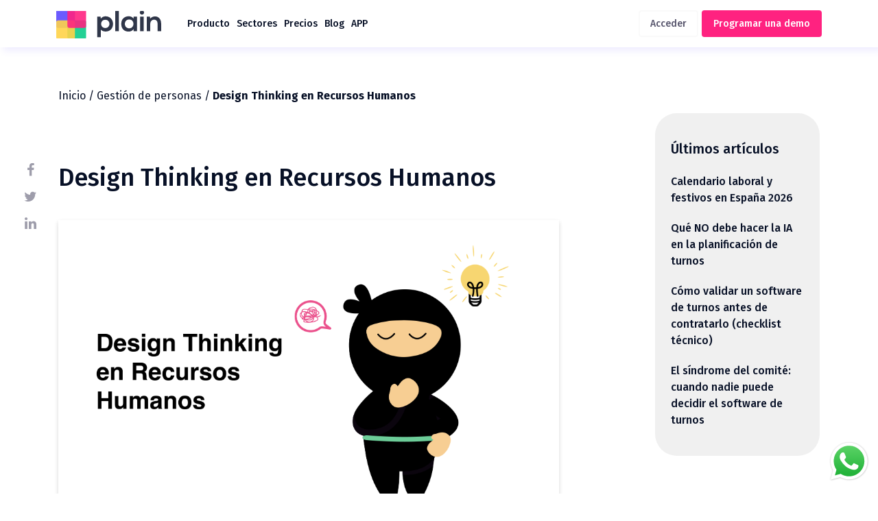

--- FILE ---
content_type: text/html; charset=UTF-8
request_url: https://plain.ninja/blog/design-thinking-recursos-humanos/
body_size: 20936
content:
<!DOCTYPE html>
<html lang="es">
<head> 
	<meta charset="utf-8" />
	<meta name="viewport" content="width=device-width, initial-scale=1.0">
	<meta name="google-site-verification" content="lZ-HAhxHcBiGo0sGYpNQhZds4vBZrI2mq_J0Z38YwCo" />

	<!-- Google Tag Manager -->
	<script>(function(w,d,s,l,i){w[l]=w[l]||[];w[l].push({'gtm.start':
	new Date().getTime(),event:'gtm.js'});var f=d.getElementsByTagName(s)[0],
	j=d.createElement(s),dl=l!='dataLayer'?'&l='+l:'';j.async=true;j.src=
	'https://www.googletagmanager.com/gtm.js?id='+i+dl;f.parentNode.insertBefore(j,f);
	})(window,document,'script','dataLayer','GTM-5C2VCQB');</script>
	<!-- End Google Tag Manager -->	

	<link rel="icon" href="https://plain.ninja/wp-content/themes/enfold-child/images/favicon.ico" type="image/x-icon">
	<link rel="shortcut icon" href="https://plain.ninja/wp-content/themes/enfold-child/images/favicon.ico" type="image/x-icon"/>

	<link rel="apple-touch-icon-precomposed" sizes="57x57" href="https://plain.ninja/wp-content/themes/enfold-child/images/apple-touch-icon-57x57.png" />
	<link rel="apple-touch-icon-precomposed" sizes="114x114" href="https://plain.ninja/wp-content/themes/enfold-child/images/apple-touch-icon-114x114.png" />
	<link rel="apple-touch-icon-precomposed" sizes="72x72" href="https://plain.ninja/wp-content/themes/enfold-child/images/apple-touch-icon-72x72.png" />
	<link rel="apple-touch-icon-precomposed" sizes="144x144" href="https://plain.ninja/wp-content/themes/enfold-child/images/apple-touch-icon-144x144.png" />
	<link rel="apple-touch-icon-precomposed" sizes="60x60" href="https://plain.ninja/wp-content/themes/enfold-child/images/apple-touch-icon-60x60.png" />
	<link rel="apple-touch-icon-precomposed" sizes="120x120" href="https://plain.ninja/wp-content/themes/enfold-child/images/apple-touch-icon-120x120.png" />
	<link rel="apple-touch-icon-precomposed" sizes="76x76" href="https://plain.ninja/wp-content/themes/enfold-child/images/apple-touch-icon-76x76.png" />
	<link rel="apple-touch-icon-precomposed" sizes="152x152" href="https://plain.ninja/wp-content/themes/enfold-child/images/apple-touch-icon-152x152.png" />

	<link rel="icon" type="image/png" href="https://plain.ninja/wp-content/themes/enfold-child/images/favicon-96x96.png" sizes="96x96" />
	<link rel="icon" type="image/png" href="https://plain.ninja/wp-content/themes/enfold-child/images/favicon-32x32.png" sizes="32x32" />
	<link rel="icon" type="image/png" href="https://plain.ninja/wp-content/themes/enfold-child/images/favicon-16x16.png" sizes="16x16" />
	<link rel="icon" type="image/png" href="https://plain.ninja/wp-content/themes/enfold-child/images/favicon-128.png" sizes="128x128" />

	<link href="https://fonts.googleapis.com/css?family=Fira+Sans:400,500,700" rel="stylesheet"> 

	        <script type="text/javascript" src="https://cdn.consentmanager.net/delivery/autoblock/150983.js" data-cmp-ab="1"
                data-cmp-host="delivery.consentmanager.net"
                data-cmp-cdn="cdn.consentmanager.net"
                data-cmp-codesrc="10" data-cmp-id="150983"></script>
        <meta name='robots' content='index, follow, max-image-preview:large, max-snippet:-1, max-video-preview:-1' />
	<style>img:is([sizes="auto" i], [sizes^="auto," i]) { contain-intrinsic-size: 3000px 1500px }</style>
	<!-- Etiqueta de Google (gtag.js) modo de consentimiento dataLayer añadido por Site Kit -->
<script type="text/javascript" id="google_gtagjs-js-consent-mode-data-layer">
/* <![CDATA[ */
window.dataLayer = window.dataLayer || [];function gtag(){dataLayer.push(arguments);}
gtag('consent', 'default', {"ad_personalization":"denied","ad_storage":"denied","ad_user_data":"denied","analytics_storage":"denied","functionality_storage":"denied","security_storage":"denied","personalization_storage":"denied","region":["AT","BE","BG","CH","CY","CZ","DE","DK","EE","ES","FI","FR","GB","GR","HR","HU","IE","IS","IT","LI","LT","LU","LV","MT","NL","NO","PL","PT","RO","SE","SI","SK"],"wait_for_update":500});
window._googlesitekitConsentCategoryMap = {"statistics":["analytics_storage"],"marketing":["ad_storage","ad_user_data","ad_personalization"],"functional":["functionality_storage","security_storage"],"preferences":["personalization_storage"]};
window._googlesitekitConsents = {"ad_personalization":"denied","ad_storage":"denied","ad_user_data":"denied","analytics_storage":"denied","functionality_storage":"denied","security_storage":"denied","personalization_storage":"denied","region":["AT","BE","BG","CH","CY","CZ","DE","DK","EE","ES","FI","FR","GB","GR","HR","HU","IE","IS","IT","LI","LT","LU","LV","MT","NL","NO","PL","PT","RO","SE","SI","SK"],"wait_for_update":500};
/* ]]> */
</script>
<!-- Fin de la etiqueta Google (gtag.js) modo de consentimiento dataLayer añadido por Site Kit -->

	<!-- This site is optimized with the Yoast SEO Premium plugin v26.1 (Yoast SEO v26.2) - https://yoast.com/wordpress/plugins/seo/ -->
	<title>Design Thinking en Recursos Humanos - Plain</title>
	<meta name="description" content="Integra el Design Thinking en RRHH para innovar y mejorar la experiencia del empleado, fomentando soluciones creativas y centradas en las personas." />
	<link rel="canonical" href="http://plain.ninja/blog/design-thinking-recursos-humanos/" />
	<meta property="og:locale" content="es_ES" />
	<meta property="og:type" content="article" />
	<meta property="og:title" content="Design Thinking en Recursos Humanos" />
	<meta property="og:description" content="Integra el Design Thinking en RRHH para innovar y mejorar la experiencia del empleado, fomentando soluciones creativas y centradas en las personas." />
	<meta property="og:url" content="https://plain.ninja/blog/design-thinking-recursos-humanos/" />
	<meta property="og:site_name" content="Plain" />
	<meta property="article:published_time" content="2024-03-05T16:20:39+00:00" />
	<meta property="article:modified_time" content="2024-03-14T11:55:10+00:00" />
	<meta property="og:image" content="https://plain.ninja/wp-content/uploads/2024/03/08_03.24_DESING-THINGKING-01.png" />
	<meta property="og:image:width" content="4167" />
	<meta property="og:image:height" content="2780" />
	<meta property="og:image:type" content="image/png" />
	<meta name="author" content="María Alcaraz" />
	<meta name="twitter:card" content="summary_large_image" />
	<meta name="twitter:label1" content="Escrito por" />
	<meta name="twitter:data1" content="María Alcaraz" />
	<meta name="twitter:label2" content="Tiempo de lectura" />
	<meta name="twitter:data2" content="14 minutos" />
	<script type="application/ld+json" class="yoast-schema-graph">{"@context":"https://schema.org","@graph":[{"@type":"BreadcrumbList","@id":"https://plain.ninja/blog/design-thinking-recursos-humanos/#breadcrumb","itemListElement":[{"@type":"ListItem","position":1,"name":"Inicio","item":"https://plain.ninja/blog"},{"@type":"ListItem","position":2,"name":"Gestión de personas","item":"https://plain.ninja/blog/categoria/gestion-de-personas/"},{"@type":"ListItem","position":3,"name":"Design Thinking en Recursos Humanos"}]},{"@type":"Person","@id":"https://plain.ninja/#/schema/person/596a0affef3b82a8fae8aae1c231a3f3","name":"María Alcaraz","image":{"@type":"ImageObject","inLanguage":"es","@id":"https://plain.ninja/#/schema/person/image/","url":"https://secure.gravatar.com/avatar/248b459ef7420211ae4226579a167d19f21c021f419c532f1f94323fbe77be30?s=96&d=mm&r=g","contentUrl":"https://secure.gravatar.com/avatar/248b459ef7420211ae4226579a167d19f21c021f419c532f1f94323fbe77be30?s=96&d=mm&r=g","caption":"María Alcaraz"},"description":"Rara y diferente. Esa soy yo. Desde que sé escribir, voy con un cuaderno y una pluma. Años más tarde, mi pasión la convertí en mi profesión y desde hace más de 18 años me dedico a generar, crear contenidos y estrategias para marcas. Diseñar el tono y la voz de Plain es uno de mis proyectos más divertidos y que ocupan mi motivación actual. Hacer que nuestros ninjas aporten contenido de valor es mi reto inmediato.","sameAs":["http://www.maryenk.com"],"url":"https://plain.ninja/blog/author/maria-alcaraz/"}]}</script>
	<!-- / Yoast SEO Premium plugin. -->


<link rel='dns-prefetch' href='//www.googletagmanager.com' />
<script type="text/javascript">
/* <![CDATA[ */
window._wpemojiSettings = {"baseUrl":"https:\/\/s.w.org\/images\/core\/emoji\/16.0.1\/72x72\/","ext":".png","svgUrl":"https:\/\/s.w.org\/images\/core\/emoji\/16.0.1\/svg\/","svgExt":".svg","source":{"concatemoji":"https:\/\/plain.ninja\/wp-includes\/js\/wp-emoji-release.min.js?ver=6.8.3"}};
/*! This file is auto-generated */
!function(s,n){var o,i,e;function c(e){try{var t={supportTests:e,timestamp:(new Date).valueOf()};sessionStorage.setItem(o,JSON.stringify(t))}catch(e){}}function p(e,t,n){e.clearRect(0,0,e.canvas.width,e.canvas.height),e.fillText(t,0,0);var t=new Uint32Array(e.getImageData(0,0,e.canvas.width,e.canvas.height).data),a=(e.clearRect(0,0,e.canvas.width,e.canvas.height),e.fillText(n,0,0),new Uint32Array(e.getImageData(0,0,e.canvas.width,e.canvas.height).data));return t.every(function(e,t){return e===a[t]})}function u(e,t){e.clearRect(0,0,e.canvas.width,e.canvas.height),e.fillText(t,0,0);for(var n=e.getImageData(16,16,1,1),a=0;a<n.data.length;a++)if(0!==n.data[a])return!1;return!0}function f(e,t,n,a){switch(t){case"flag":return n(e,"\ud83c\udff3\ufe0f\u200d\u26a7\ufe0f","\ud83c\udff3\ufe0f\u200b\u26a7\ufe0f")?!1:!n(e,"\ud83c\udde8\ud83c\uddf6","\ud83c\udde8\u200b\ud83c\uddf6")&&!n(e,"\ud83c\udff4\udb40\udc67\udb40\udc62\udb40\udc65\udb40\udc6e\udb40\udc67\udb40\udc7f","\ud83c\udff4\u200b\udb40\udc67\u200b\udb40\udc62\u200b\udb40\udc65\u200b\udb40\udc6e\u200b\udb40\udc67\u200b\udb40\udc7f");case"emoji":return!a(e,"\ud83e\udedf")}return!1}function g(e,t,n,a){var r="undefined"!=typeof WorkerGlobalScope&&self instanceof WorkerGlobalScope?new OffscreenCanvas(300,150):s.createElement("canvas"),o=r.getContext("2d",{willReadFrequently:!0}),i=(o.textBaseline="top",o.font="600 32px Arial",{});return e.forEach(function(e){i[e]=t(o,e,n,a)}),i}function t(e){var t=s.createElement("script");t.src=e,t.defer=!0,s.head.appendChild(t)}"undefined"!=typeof Promise&&(o="wpEmojiSettingsSupports",i=["flag","emoji"],n.supports={everything:!0,everythingExceptFlag:!0},e=new Promise(function(e){s.addEventListener("DOMContentLoaded",e,{once:!0})}),new Promise(function(t){var n=function(){try{var e=JSON.parse(sessionStorage.getItem(o));if("object"==typeof e&&"number"==typeof e.timestamp&&(new Date).valueOf()<e.timestamp+604800&&"object"==typeof e.supportTests)return e.supportTests}catch(e){}return null}();if(!n){if("undefined"!=typeof Worker&&"undefined"!=typeof OffscreenCanvas&&"undefined"!=typeof URL&&URL.createObjectURL&&"undefined"!=typeof Blob)try{var e="postMessage("+g.toString()+"("+[JSON.stringify(i),f.toString(),p.toString(),u.toString()].join(",")+"));",a=new Blob([e],{type:"text/javascript"}),r=new Worker(URL.createObjectURL(a),{name:"wpTestEmojiSupports"});return void(r.onmessage=function(e){c(n=e.data),r.terminate(),t(n)})}catch(e){}c(n=g(i,f,p,u))}t(n)}).then(function(e){for(var t in e)n.supports[t]=e[t],n.supports.everything=n.supports.everything&&n.supports[t],"flag"!==t&&(n.supports.everythingExceptFlag=n.supports.everythingExceptFlag&&n.supports[t]);n.supports.everythingExceptFlag=n.supports.everythingExceptFlag&&!n.supports.flag,n.DOMReady=!1,n.readyCallback=function(){n.DOMReady=!0}}).then(function(){return e}).then(function(){var e;n.supports.everything||(n.readyCallback(),(e=n.source||{}).concatemoji?t(e.concatemoji):e.wpemoji&&e.twemoji&&(t(e.twemoji),t(e.wpemoji)))}))}((window,document),window._wpemojiSettings);
/* ]]> */
</script>
<style id='wp-emoji-styles-inline-css' type='text/css'>

	img.wp-smiley, img.emoji {
		display: inline !important;
		border: none !important;
		box-shadow: none !important;
		height: 1em !important;
		width: 1em !important;
		margin: 0 0.07em !important;
		vertical-align: -0.1em !important;
		background: none !important;
		padding: 0 !important;
	}
</style>
<link rel='stylesheet' id='wp-block-library-css' href='https://plain.ninja/wp-includes/css/dist/block-library/style.min.css?ver=6.8.3' type='text/css' media='all' />
<style id='global-styles-inline-css' type='text/css'>
:root{--wp--preset--aspect-ratio--square: 1;--wp--preset--aspect-ratio--4-3: 4/3;--wp--preset--aspect-ratio--3-4: 3/4;--wp--preset--aspect-ratio--3-2: 3/2;--wp--preset--aspect-ratio--2-3: 2/3;--wp--preset--aspect-ratio--16-9: 16/9;--wp--preset--aspect-ratio--9-16: 9/16;--wp--preset--color--black: #000000;--wp--preset--color--cyan-bluish-gray: #abb8c3;--wp--preset--color--white: #ffffff;--wp--preset--color--pale-pink: #f78da7;--wp--preset--color--vivid-red: #cf2e2e;--wp--preset--color--luminous-vivid-orange: #ff6900;--wp--preset--color--luminous-vivid-amber: #fcb900;--wp--preset--color--light-green-cyan: #7bdcb5;--wp--preset--color--vivid-green-cyan: #00d084;--wp--preset--color--pale-cyan-blue: #8ed1fc;--wp--preset--color--vivid-cyan-blue: #0693e3;--wp--preset--color--vivid-purple: #9b51e0;--wp--preset--color--metallic-red: #b02b2c;--wp--preset--color--maximum-yellow-red: #edae44;--wp--preset--color--yellow-sun: #eeee22;--wp--preset--color--palm-leaf: #83a846;--wp--preset--color--aero: #7bb0e7;--wp--preset--color--old-lavender: #745f7e;--wp--preset--color--steel-teal: #5f8789;--wp--preset--color--raspberry-pink: #d65799;--wp--preset--color--medium-turquoise: #4ecac2;--wp--preset--gradient--vivid-cyan-blue-to-vivid-purple: linear-gradient(135deg,rgba(6,147,227,1) 0%,rgb(155,81,224) 100%);--wp--preset--gradient--light-green-cyan-to-vivid-green-cyan: linear-gradient(135deg,rgb(122,220,180) 0%,rgb(0,208,130) 100%);--wp--preset--gradient--luminous-vivid-amber-to-luminous-vivid-orange: linear-gradient(135deg,rgba(252,185,0,1) 0%,rgba(255,105,0,1) 100%);--wp--preset--gradient--luminous-vivid-orange-to-vivid-red: linear-gradient(135deg,rgba(255,105,0,1) 0%,rgb(207,46,46) 100%);--wp--preset--gradient--very-light-gray-to-cyan-bluish-gray: linear-gradient(135deg,rgb(238,238,238) 0%,rgb(169,184,195) 100%);--wp--preset--gradient--cool-to-warm-spectrum: linear-gradient(135deg,rgb(74,234,220) 0%,rgb(151,120,209) 20%,rgb(207,42,186) 40%,rgb(238,44,130) 60%,rgb(251,105,98) 80%,rgb(254,248,76) 100%);--wp--preset--gradient--blush-light-purple: linear-gradient(135deg,rgb(255,206,236) 0%,rgb(152,150,240) 100%);--wp--preset--gradient--blush-bordeaux: linear-gradient(135deg,rgb(254,205,165) 0%,rgb(254,45,45) 50%,rgb(107,0,62) 100%);--wp--preset--gradient--luminous-dusk: linear-gradient(135deg,rgb(255,203,112) 0%,rgb(199,81,192) 50%,rgb(65,88,208) 100%);--wp--preset--gradient--pale-ocean: linear-gradient(135deg,rgb(255,245,203) 0%,rgb(182,227,212) 50%,rgb(51,167,181) 100%);--wp--preset--gradient--electric-grass: linear-gradient(135deg,rgb(202,248,128) 0%,rgb(113,206,126) 100%);--wp--preset--gradient--midnight: linear-gradient(135deg,rgb(2,3,129) 0%,rgb(40,116,252) 100%);--wp--preset--font-size--small: 1rem;--wp--preset--font-size--medium: 1.125rem;--wp--preset--font-size--large: 1.75rem;--wp--preset--font-size--x-large: clamp(1.75rem, 3vw, 2.25rem);--wp--preset--spacing--20: 0.44rem;--wp--preset--spacing--30: 0.67rem;--wp--preset--spacing--40: 1rem;--wp--preset--spacing--50: 1.5rem;--wp--preset--spacing--60: 2.25rem;--wp--preset--spacing--70: 3.38rem;--wp--preset--spacing--80: 5.06rem;--wp--preset--shadow--natural: 6px 6px 9px rgba(0, 0, 0, 0.2);--wp--preset--shadow--deep: 12px 12px 50px rgba(0, 0, 0, 0.4);--wp--preset--shadow--sharp: 6px 6px 0px rgba(0, 0, 0, 0.2);--wp--preset--shadow--outlined: 6px 6px 0px -3px rgba(255, 255, 255, 1), 6px 6px rgba(0, 0, 0, 1);--wp--preset--shadow--crisp: 6px 6px 0px rgba(0, 0, 0, 1);}:root { --wp--style--global--content-size: 800px;--wp--style--global--wide-size: 1130px; }:where(body) { margin: 0; }.wp-site-blocks > .alignleft { float: left; margin-right: 2em; }.wp-site-blocks > .alignright { float: right; margin-left: 2em; }.wp-site-blocks > .aligncenter { justify-content: center; margin-left: auto; margin-right: auto; }:where(.is-layout-flex){gap: 0.5em;}:where(.is-layout-grid){gap: 0.5em;}.is-layout-flow > .alignleft{float: left;margin-inline-start: 0;margin-inline-end: 2em;}.is-layout-flow > .alignright{float: right;margin-inline-start: 2em;margin-inline-end: 0;}.is-layout-flow > .aligncenter{margin-left: auto !important;margin-right: auto !important;}.is-layout-constrained > .alignleft{float: left;margin-inline-start: 0;margin-inline-end: 2em;}.is-layout-constrained > .alignright{float: right;margin-inline-start: 2em;margin-inline-end: 0;}.is-layout-constrained > .aligncenter{margin-left: auto !important;margin-right: auto !important;}.is-layout-constrained > :where(:not(.alignleft):not(.alignright):not(.alignfull)){max-width: var(--wp--style--global--content-size);margin-left: auto !important;margin-right: auto !important;}.is-layout-constrained > .alignwide{max-width: var(--wp--style--global--wide-size);}body .is-layout-flex{display: flex;}.is-layout-flex{flex-wrap: wrap;align-items: center;}.is-layout-flex > :is(*, div){margin: 0;}body .is-layout-grid{display: grid;}.is-layout-grid > :is(*, div){margin: 0;}body{padding-top: 0px;padding-right: 0px;padding-bottom: 0px;padding-left: 0px;}a:where(:not(.wp-element-button)){text-decoration: underline;}:root :where(.wp-element-button, .wp-block-button__link){background-color: #32373c;border-width: 0;color: #fff;font-family: inherit;font-size: inherit;line-height: inherit;padding: calc(0.667em + 2px) calc(1.333em + 2px);text-decoration: none;}.has-black-color{color: var(--wp--preset--color--black) !important;}.has-cyan-bluish-gray-color{color: var(--wp--preset--color--cyan-bluish-gray) !important;}.has-white-color{color: var(--wp--preset--color--white) !important;}.has-pale-pink-color{color: var(--wp--preset--color--pale-pink) !important;}.has-vivid-red-color{color: var(--wp--preset--color--vivid-red) !important;}.has-luminous-vivid-orange-color{color: var(--wp--preset--color--luminous-vivid-orange) !important;}.has-luminous-vivid-amber-color{color: var(--wp--preset--color--luminous-vivid-amber) !important;}.has-light-green-cyan-color{color: var(--wp--preset--color--light-green-cyan) !important;}.has-vivid-green-cyan-color{color: var(--wp--preset--color--vivid-green-cyan) !important;}.has-pale-cyan-blue-color{color: var(--wp--preset--color--pale-cyan-blue) !important;}.has-vivid-cyan-blue-color{color: var(--wp--preset--color--vivid-cyan-blue) !important;}.has-vivid-purple-color{color: var(--wp--preset--color--vivid-purple) !important;}.has-metallic-red-color{color: var(--wp--preset--color--metallic-red) !important;}.has-maximum-yellow-red-color{color: var(--wp--preset--color--maximum-yellow-red) !important;}.has-yellow-sun-color{color: var(--wp--preset--color--yellow-sun) !important;}.has-palm-leaf-color{color: var(--wp--preset--color--palm-leaf) !important;}.has-aero-color{color: var(--wp--preset--color--aero) !important;}.has-old-lavender-color{color: var(--wp--preset--color--old-lavender) !important;}.has-steel-teal-color{color: var(--wp--preset--color--steel-teal) !important;}.has-raspberry-pink-color{color: var(--wp--preset--color--raspberry-pink) !important;}.has-medium-turquoise-color{color: var(--wp--preset--color--medium-turquoise) !important;}.has-black-background-color{background-color: var(--wp--preset--color--black) !important;}.has-cyan-bluish-gray-background-color{background-color: var(--wp--preset--color--cyan-bluish-gray) !important;}.has-white-background-color{background-color: var(--wp--preset--color--white) !important;}.has-pale-pink-background-color{background-color: var(--wp--preset--color--pale-pink) !important;}.has-vivid-red-background-color{background-color: var(--wp--preset--color--vivid-red) !important;}.has-luminous-vivid-orange-background-color{background-color: var(--wp--preset--color--luminous-vivid-orange) !important;}.has-luminous-vivid-amber-background-color{background-color: var(--wp--preset--color--luminous-vivid-amber) !important;}.has-light-green-cyan-background-color{background-color: var(--wp--preset--color--light-green-cyan) !important;}.has-vivid-green-cyan-background-color{background-color: var(--wp--preset--color--vivid-green-cyan) !important;}.has-pale-cyan-blue-background-color{background-color: var(--wp--preset--color--pale-cyan-blue) !important;}.has-vivid-cyan-blue-background-color{background-color: var(--wp--preset--color--vivid-cyan-blue) !important;}.has-vivid-purple-background-color{background-color: var(--wp--preset--color--vivid-purple) !important;}.has-metallic-red-background-color{background-color: var(--wp--preset--color--metallic-red) !important;}.has-maximum-yellow-red-background-color{background-color: var(--wp--preset--color--maximum-yellow-red) !important;}.has-yellow-sun-background-color{background-color: var(--wp--preset--color--yellow-sun) !important;}.has-palm-leaf-background-color{background-color: var(--wp--preset--color--palm-leaf) !important;}.has-aero-background-color{background-color: var(--wp--preset--color--aero) !important;}.has-old-lavender-background-color{background-color: var(--wp--preset--color--old-lavender) !important;}.has-steel-teal-background-color{background-color: var(--wp--preset--color--steel-teal) !important;}.has-raspberry-pink-background-color{background-color: var(--wp--preset--color--raspberry-pink) !important;}.has-medium-turquoise-background-color{background-color: var(--wp--preset--color--medium-turquoise) !important;}.has-black-border-color{border-color: var(--wp--preset--color--black) !important;}.has-cyan-bluish-gray-border-color{border-color: var(--wp--preset--color--cyan-bluish-gray) !important;}.has-white-border-color{border-color: var(--wp--preset--color--white) !important;}.has-pale-pink-border-color{border-color: var(--wp--preset--color--pale-pink) !important;}.has-vivid-red-border-color{border-color: var(--wp--preset--color--vivid-red) !important;}.has-luminous-vivid-orange-border-color{border-color: var(--wp--preset--color--luminous-vivid-orange) !important;}.has-luminous-vivid-amber-border-color{border-color: var(--wp--preset--color--luminous-vivid-amber) !important;}.has-light-green-cyan-border-color{border-color: var(--wp--preset--color--light-green-cyan) !important;}.has-vivid-green-cyan-border-color{border-color: var(--wp--preset--color--vivid-green-cyan) !important;}.has-pale-cyan-blue-border-color{border-color: var(--wp--preset--color--pale-cyan-blue) !important;}.has-vivid-cyan-blue-border-color{border-color: var(--wp--preset--color--vivid-cyan-blue) !important;}.has-vivid-purple-border-color{border-color: var(--wp--preset--color--vivid-purple) !important;}.has-metallic-red-border-color{border-color: var(--wp--preset--color--metallic-red) !important;}.has-maximum-yellow-red-border-color{border-color: var(--wp--preset--color--maximum-yellow-red) !important;}.has-yellow-sun-border-color{border-color: var(--wp--preset--color--yellow-sun) !important;}.has-palm-leaf-border-color{border-color: var(--wp--preset--color--palm-leaf) !important;}.has-aero-border-color{border-color: var(--wp--preset--color--aero) !important;}.has-old-lavender-border-color{border-color: var(--wp--preset--color--old-lavender) !important;}.has-steel-teal-border-color{border-color: var(--wp--preset--color--steel-teal) !important;}.has-raspberry-pink-border-color{border-color: var(--wp--preset--color--raspberry-pink) !important;}.has-medium-turquoise-border-color{border-color: var(--wp--preset--color--medium-turquoise) !important;}.has-vivid-cyan-blue-to-vivid-purple-gradient-background{background: var(--wp--preset--gradient--vivid-cyan-blue-to-vivid-purple) !important;}.has-light-green-cyan-to-vivid-green-cyan-gradient-background{background: var(--wp--preset--gradient--light-green-cyan-to-vivid-green-cyan) !important;}.has-luminous-vivid-amber-to-luminous-vivid-orange-gradient-background{background: var(--wp--preset--gradient--luminous-vivid-amber-to-luminous-vivid-orange) !important;}.has-luminous-vivid-orange-to-vivid-red-gradient-background{background: var(--wp--preset--gradient--luminous-vivid-orange-to-vivid-red) !important;}.has-very-light-gray-to-cyan-bluish-gray-gradient-background{background: var(--wp--preset--gradient--very-light-gray-to-cyan-bluish-gray) !important;}.has-cool-to-warm-spectrum-gradient-background{background: var(--wp--preset--gradient--cool-to-warm-spectrum) !important;}.has-blush-light-purple-gradient-background{background: var(--wp--preset--gradient--blush-light-purple) !important;}.has-blush-bordeaux-gradient-background{background: var(--wp--preset--gradient--blush-bordeaux) !important;}.has-luminous-dusk-gradient-background{background: var(--wp--preset--gradient--luminous-dusk) !important;}.has-pale-ocean-gradient-background{background: var(--wp--preset--gradient--pale-ocean) !important;}.has-electric-grass-gradient-background{background: var(--wp--preset--gradient--electric-grass) !important;}.has-midnight-gradient-background{background: var(--wp--preset--gradient--midnight) !important;}.has-small-font-size{font-size: var(--wp--preset--font-size--small) !important;}.has-medium-font-size{font-size: var(--wp--preset--font-size--medium) !important;}.has-large-font-size{font-size: var(--wp--preset--font-size--large) !important;}.has-x-large-font-size{font-size: var(--wp--preset--font-size--x-large) !important;}
:where(.wp-block-post-template.is-layout-flex){gap: 1.25em;}:where(.wp-block-post-template.is-layout-grid){gap: 1.25em;}
:where(.wp-block-columns.is-layout-flex){gap: 2em;}:where(.wp-block-columns.is-layout-grid){gap: 2em;}
:root :where(.wp-block-pullquote){font-size: 1.5em;line-height: 1.6;}
</style>
<link rel='stylesheet' id='contact-form-7-css' href='https://plain.ninja/wp-content/plugins/contact-form-7/includes/css/styles.css?ver=6.1.2' type='text/css' media='all' />
<link rel='stylesheet' id='wpcf7-redirect-script-frontend-css' href='https://plain.ninja/wp-content/plugins/wpcf7-redirect/build/assets/frontend-script.css?ver=2c532d7e2be36f6af233' type='text/css' media='all' />
<link rel='stylesheet' id='ez-toc-css' href='https://plain.ninja/wp-content/plugins/easy-table-of-contents/assets/css/screen.min.css?ver=2.0.76' type='text/css' media='all' />
<style id='ez-toc-inline-css' type='text/css'>
div#ez-toc-container .ez-toc-title {font-size: 100%;}div#ez-toc-container .ez-toc-title {font-weight: 500;}div#ez-toc-container ul li , div#ez-toc-container ul li a {font-size: 100%;}div#ez-toc-container ul li , div#ez-toc-container ul li a {font-weight: 500;}div#ez-toc-container nav ul ul li {font-size: 100%;}
</style>
<script type="text/javascript" src="https://plain.ninja/wp-includes/js/jquery/jquery.min.js?ver=3.7.1" id="jquery-core-js"></script>
<script type="text/javascript" src="https://plain.ninja/wp-includes/js/jquery/jquery-migrate.min.js?ver=3.4.1" id="jquery-migrate-js"></script>

<!-- Fragmento de código de la etiqueta de Google (gtag.js) añadida por Site Kit -->
<!-- Fragmento de código de Google Analytics añadido por Site Kit -->
<!-- Fragmento de código de Google Ads añadido por Site Kit -->
<script type="text/javascript" src="https://www.googletagmanager.com/gtag/js?id=GT-WV863ZZ" id="google_gtagjs-js" async></script>
<script type="text/javascript" id="google_gtagjs-js-after">
/* <![CDATA[ */
window.dataLayer = window.dataLayer || [];function gtag(){dataLayer.push(arguments);}
gtag("set","linker",{"domains":["plain.ninja"]});
gtag("js", new Date());
gtag("set", "developer_id.dZTNiMT", true);
gtag("config", "GT-WV863ZZ");
gtag("config", "AW-410774028");
 window._googlesitekit = window._googlesitekit || {}; window._googlesitekit.throttledEvents = []; window._googlesitekit.gtagEvent = (name, data) => { var key = JSON.stringify( { name, data } ); if ( !! window._googlesitekit.throttledEvents[ key ] ) { return; } window._googlesitekit.throttledEvents[ key ] = true; setTimeout( () => { delete window._googlesitekit.throttledEvents[ key ]; }, 5 ); gtag( "event", name, { ...data, event_source: "site-kit" } ); }; 
/* ]]> */
</script>
<link rel="https://api.w.org/" href="https://plain.ninja/wp-json/" /><link rel="alternate" title="JSON" type="application/json" href="https://plain.ninja/wp-json/wp/v2/posts/1081" /><link rel="EditURI" type="application/rsd+xml" title="RSD" href="https://plain.ninja/xmlrpc.php?rsd" />
<meta name="generator" content="WordPress 6.8.3" />
<link rel='shortlink' href='https://plain.ninja/?p=1081' />
<link rel="alternate" title="oEmbed (JSON)" type="application/json+oembed" href="https://plain.ninja/wp-json/oembed/1.0/embed?url=https%3A%2F%2Fplain.ninja%2Fblog%2Fdesign-thinking-recursos-humanos%2F" />
<link rel="alternate" title="oEmbed (XML)" type="text/xml+oembed" href="https://plain.ninja/wp-json/oembed/1.0/embed?url=https%3A%2F%2Fplain.ninja%2Fblog%2Fdesign-thinking-recursos-humanos%2F&#038;format=xml" />
<meta name="generator" content="Site Kit by Google 1.164.0" /><link rel="profile" href="http://gmpg.org/xfn/11" />
<link rel="pingback" href="https://plain.ninja/xmlrpc.php" />
<!--[if lt IE 9]><script src="https://plain.ninja/wp-content/themes/enfold/js/html5shiv.js"></script><![endif]-->

<style type="text/css">.recentcomments a{display:inline !important;padding:0 !important;margin:0 !important;}</style>		<style type="text/css" id="wp-custom-css">
			main.template-page {
	padding-top: 0!important;
}
.subir_bloque {
	margin-top: -25px;
}
@media (max-width:767px){
	#botones_descarga {
		text-align: center;
	}
	#botones_descarga img {
		margin-right: 0!important;
		margin-bottom: 20px;
	}
}		</style>
		<style type="text/css">
		@font-face {font-family: 'entypo-fontello'; font-weight: normal; font-style: normal; font-display: auto;
		src: url('https://plain.ninja/wp-content/themes/enfold/config-templatebuilder/avia-template-builder/assets/fonts/entypo-fontello.woff2') format('woff2'),
		url('https://plain.ninja/wp-content/themes/enfold/config-templatebuilder/avia-template-builder/assets/fonts/entypo-fontello.woff') format('woff'),
		url('https://plain.ninja/wp-content/themes/enfold/config-templatebuilder/avia-template-builder/assets/fonts/entypo-fontello.ttf') format('truetype'),
		url('https://plain.ninja/wp-content/themes/enfold/config-templatebuilder/avia-template-builder/assets/fonts/entypo-fontello.svg#entypo-fontello') format('svg'),
		url('https://plain.ninja/wp-content/themes/enfold/config-templatebuilder/avia-template-builder/assets/fonts/entypo-fontello.eot'),
		url('https://plain.ninja/wp-content/themes/enfold/config-templatebuilder/avia-template-builder/assets/fonts/entypo-fontello.eot?#iefix') format('embedded-opentype');
		} #top .avia-font-entypo-fontello, body .avia-font-entypo-fontello, html body [data-av_iconfont='entypo-fontello']:before{ font-family: 'entypo-fontello'; }
		</style>

<!--
Debugging Info for Theme support: 

Theme: Enfold
Version: 5.4.1
Installed: enfold
AviaFramework Version: 5.3
AviaBuilder Version: 5.3
aviaElementManager Version: 1.0.1
- - - - - - - - - - -
ChildTheme: Enfold Child Theme
ChildTheme Version: 2.0
ChildTheme Installed: enfold

- - - - - - - - - - -
ML:1024-PU:37-PLA:20
WP:6.8.3
Compress: CSS:all theme files - JS:all theme files
Updates: enabled - token has changed and not verified
PLAu:18
-->
	<link href="https://plain.ninja/wp-content/themes/enfold-child/css/bootstrap.min.css" rel="stylesheet" media="all" type="text/css" />
	<link href="https://plain.ninja/wp-content/themes/enfold-child/css/font-awesome.min.css" rel="stylesheet" media="all" type="text/css" />
	<link rel="stylesheet" type="text/css" media="all" href="https://plain.ninja/wp-content/themes/enfold-child/style.css" />

</head>
<body class="wp-singular post-template-default single single-post postid-1081 single-format-standard wp-theme-enfold wp-child-theme-enfold-child blog not-home avia-responsive-images-support">

	<!-- Google Tag Manager (noscript) -->
	<noscript><iframe src="https://www.googletagmanager.com/ns.html?id=GTM-5C2VCQB"
	height="0" width="0" style="display:none;visibility:hidden"></iframe></noscript>
	<!-- End Google Tag Manager (noscript) -->


<header>
	<nav class="navbar navbar-expand-lg fixed-top">
		<div class="container">
			<div class="navbar-header">
				<button type="button" class="navbar-toggler" data-bs-toggle="collapse" data-bs-target="#main-nav" aria-expanded="false">
					<span class="sr-only">Menu</span>
					<i class="fa fa-bars" aria-hidden="true"></i>

				</button>
				<a class="navbar-brand" href="/">Plain</a>
			</div>

			<div class="collapse navbar-collapse" id="main-nav">

				<ul id="menu-main" class="nav navbar-nav navbar-nav-main"><li id="menu-item-498" class="menu-item menu-item-type-custom menu-item-object-custom menu-item-has-children menu-item-498"><a href="#">Producto</a>
<ul class="sub-menu">
	<li id="menu-item-497" class="menu-item menu-item-type-post_type menu-item-object-page menu-item-497"><a href="https://plain.ninja/gestion-turnos/">Gestión de turnos</a></li>
	<li id="menu-item-496" class="menu-item menu-item-type-post_type menu-item-object-page menu-item-496"><a href="https://plain.ninja/software-control-horario/">Control horario</a></li>
	<li id="menu-item-495" class="menu-item menu-item-type-post_type menu-item-object-page menu-item-495"><a href="https://plain.ninja/software-vacaciones-ausencias/">Vacaciones y ausencias</a></li>
	<li id="menu-item-738" class="menu-item menu-item-type-post_type menu-item-object-page menu-item-738"><a href="https://plain.ninja/programa-para-disenar-cuadrantes-de-trabajo/">Cuadrantes de trabajo</a></li>
</ul>
</li>
<li id="menu-item-998" class="menu-item menu-item-type-custom menu-item-object-custom menu-item-has-children menu-item-998"><a href="#">Sectores</a>
<ul class="sub-menu">
	<li id="menu-item-1000" class="menu-item menu-item-type-post_type menu-item-object-page menu-item-1000"><a href="https://plain.ninja/planificacion-turnos-hospitales/">Planificación de turnos para hospitales</a></li>
	<li id="menu-item-999" class="menu-item menu-item-type-post_type menu-item-object-page menu-item-999"><a href="https://plain.ninja/planificacion-turnos-sector-industrial/">Planificación de turnos sector industria</a></li>
	<li id="menu-item-1001" class="menu-item menu-item-type-post_type menu-item-object-page menu-item-1001"><a href="https://plain.ninja/planificacion-turnos-hoteles/">Planificación de turnos para hoteles</a></li>
</ul>
</li>
<li id="menu-item-23" class="menu-item menu-item-type-post_type menu-item-object-page menu-item-23"><a href="https://plain.ninja/precios/">Precios</a></li>
<li id="menu-item-22" class="menu-item menu-item-type-post_type menu-item-object-page menu-item-22"><a href="https://plain.ninja/blog/">Blog</a></li>
<li id="menu-item-851" class="menu-item menu-item-type-post_type menu-item-object-page menu-item-851"><a href="https://plain.ninja/app-de-turnos-de-trabajo/">APP</a></li>
</ul>
				<ul class="nav navbar-nav navbar-right">
					<li><a href="https://app.plain.ninja/login" class="btn btn-login">Acceder</a></li>
					<li><a href="https://calendly.com/meetplain/30min" target="_blank" class="btn btn-accent btn-demo">Programar una demo</a></li>
				</ul>
			</div><!-- /.navbar-collapse -->

		</div><!-- /.container -->
	</nav>
</header><main>
    <div class="bloque bloque-blog">
        <div class="container">

            <section class="row post-detail">
                        
                    <article class="entrada post-body col-lg-8 col-lg-offset-2">          

                        <div class="content">
                            <aside class="top-info">
                                <section>
                                    <span><span><a href="https://plain.ninja/blog">Inicio</a></span> / <span><a href="https://plain.ninja/blog/categoria/gestion-de-personas/">Gestión de personas</a></span> / <span class="breadcrumb_last" aria-current="page"><strong>Design Thinking en Recursos Humanos</strong></span></span>                                </section>
                            </aside>

                            <h1 class="post-title">Design Thinking en Recursos Humanos</h1>

                            <figure class="main-foto">
                                <a href="https://plain.ninja/blog/design-thinking-recursos-humanos/" title="Design Thinking en Recursos Humanos">
                                                                            <img width="720" height="480" src="https://plain.ninja/wp-content/uploads/2024/03/08_03.24_DESING-THINGKING-01.png" class="wp-image-1085 avia-img-lazy-loading-1085 attachment-Thumbnail-Blog-Post size-Thumbnail-Blog-Post wp-post-image" alt="design thinking en recursos humanos" decoding="async" fetchpriority="high" srcset="https://plain.ninja/wp-content/uploads/2024/03/08_03.24_DESING-THINGKING-01.png 4167w, https://plain.ninja/wp-content/uploads/2024/03/08_03.24_DESING-THINGKING-01-300x200.png 300w" sizes="(max-width: 720px) 100vw, 720px" /> 
                                                                    </a>

                                <span class="fecha">05 marzo 2024</span>
                                <span class="autor"><a href="/blog/author/maria-alcaraz">María Alcaraz</a></span>

                                <aside class="social-share">
                                    <ul class="social-icons">
                                        <li class="facebook"><a class="social-share-link" href="https://www.facebook.com/sharer.php?u=https://plain.ninja/blog/design-thinking-recursos-humanos/" title="Facebook"><i class="fa fa-facebook"></i></a></li>
                                        <li class="twitter"><a class="social-share-link" href="https://twitter.com/intent/tweet?text=Design Thinking en Recursos Humanos&url=https://plain.ninja/blog/design-thinking-recursos-humanos/&via=plain" title="Twitter"><i class="fa fa-twitter"></i></a></li>
                                        <li class="linkedin"><a class="social-share-link" href="https://www.linkedin.com/shareArticle?mini=true&url=https://plain.ninja/blog/design-thinking-recursos-humanos/" title="Linkedin"><i class="fa fa-linkedin"></i></a></li>
                                    </ul>
                                </aside>
                             </figure> 

                            <div id="ez-toc-container" class="ez-toc-v2_0_76 counter-flat ez-toc-counter ez-toc-grey ez-toc-container-direction">
<div class="ez-toc-title-container">
<p class="ez-toc-title" style="cursor:inherit">Contenido</p>
<span class="ez-toc-title-toggle"></span></div>
<nav><ul class='ez-toc-list ez-toc-list-level-1 ' ><li class='ez-toc-page-1'><a class="ez-toc-link ez-toc-heading-1" href="#%C2%BFQue_es_el_Design_Thinking" >¿Qué es el Design Thinking?</a></li><li class='ez-toc-page-1'><a class="ez-toc-link ez-toc-heading-2" href="#Beneficios_del_Design_Thinking_en_la_gestion_de_Recursos_Humanos" >Beneficios del Design Thinking en la gestión de Recursos Humanos</a></li><li class='ez-toc-page-1'><a class="ez-toc-link ez-toc-heading-3" href="#Aplicaciones_del_Design_Thinking_en_RRHH" >Aplicaciones del Design Thinking en RRHH</a></li><li class='ez-toc-page-1'><a class="ez-toc-link ez-toc-heading-4" href="#Implementacion_del_Design_Thinking_en_tu_organizacion" >Implementación del Design Thinking en tu organización</a></li><li class='ez-toc-page-1'><a class="ez-toc-link ez-toc-heading-5" href="#Desafios_y_retos_en_su_implementacion" >Desafíos y retos en su implementación</a></li><li class='ez-toc-page-1'><a class="ez-toc-link ez-toc-heading-6" href="#Ejemplos_practicos_de_Design_Thinking_en_RRHH" >Ejemplos prácticos de Design Thinking en RRHH</a></li><li class='ez-toc-page-1'><a class="ez-toc-link ez-toc-heading-7" href="#Conclusiones" >Conclusiones</a></li></ul></nav></div>
<p>Todo lo que implique la aplicación y uso de la creatividad en los negocios, es un paso adelante en la gestión de cualquier escenario. Como metodología, el Design Thinking hace años que está posicionándose en puestos referentes. Es algo más que útil, podría decirse que a día de hoy es imprescindible si se quiere ser innovador y disruptor en el ámbito empresarial. Con el enfoque de aportar soluciones creativas que ayuden a que todo sea más fácil, ágil, productivo y eficaz, el Design Thinking aterriza en los Recursos Humanos para dar una vuelta de tuerca a cómo gestionar personas y entornos de equipos de una manera mucho más orgánica, saludable y optimizada.</p>
<p>En este post, <strong>exploraremos en detalle el impacto del Design Thinking en Recursos Humanos,</strong> desde sus fundamentos hasta sus aplicaciones prácticas. Descubriremos cómo este enfoque innovador está revolucionando la forma en que reclutamos, capacitamos, desarrollamos y retenemos el talento, y cómo puede ayudar a las empresas a enfrentar los desafíos del futuro con confianza y creatividad.</p>
<p>Este es todo un viaje hacia una nueva era en la gestión de Recursos Humanos, donde el diseño y la empatía se unen para crear entornos laborales más humanos, inclusivos y motivadores para todos.</p>
<h2><span class="ez-toc-section" id="%C2%BFQue_es_el_Design_Thinking"></span><strong>¿Qué es el Design Thinking? </strong><span class="ez-toc-section-end"></span></h2>
<p>El Design Thinking es más que un simple proceso o metodología; es una filosofía de trabajo que busca abordar los problemas de manera creativa y centrada en las personas. En su núcleo, el Design Thinking se basa en la premisa de que las soluciones más efectivas surgen cuando se comprenden a fondo las necesidades, deseos y contextos de las personas a las que están destinadas.</p>
<h3>Definición y principios fundamentales</h3>
<p>En su esencia, el Design Thinking es un enfoque humanocéntrico que pone a las personas en el centro de todo proceso de diseño. Se fundamenta en una serie de principios clave:</p>
<ul>
<li><strong>Empatía:</strong> Comprender profundamente las necesidades y emociones de las personas para las que se diseña.</li>
<li><strong>Definición del problema:</strong> Identificar claramente el problema o desafío que se desea abordar.</li>
<li><strong>Ideación:</strong> Generar ideas creativas y fuera de lo convencional para resolver el problema.</li>
<li><strong>Prototipado:</strong> Construir prototipos rápidos y experimentar con soluciones potenciales.</li>
<li><strong>Pruebas:</strong> Probar y validar las soluciones con usuarios reales para obtener retroalimentación y realizar mejoras continuas.</li>
</ul>
<h3><strong>Proceso del Design Thinking</strong></h3>
<p>El proceso del Design Thinking se compone de una serie de etapas interconectadas que guían a los equipos a través del proceso de diseño. Estas etapas incluyen:</p>
<ul>
<li><strong>Empatizar:</strong> Sumergirse en la experiencia de los usuarios para comprender sus necesidades, deseos y desafíos.</li>
<li><strong>Definir:</strong> Refinar el problema a resolver y establecer objetivos claros para el diseño.</li>
<li><strong>Idear:</strong> Generar tantas ideas como sea posible, sin censura, para abordar el problema identificado.</li>
<li><strong>Prototipar:</strong> Construir versiones rápidas y de bajo costo de las soluciones propuestas para probarlas y refinarlas.</li>
<li><strong>Probar:</strong> Probar los prototipos con usuarios reales y recopilar sus comentarios para iterar y mejorar las soluciones.</li>
</ul>
<h3><strong>Ejemplos de aplicación</strong></h3>
<p>El Design Thinking se puede aplicar en una amplia variedad de contextos y problemas, desde el diseño de productos y servicios hasta la mejora de procesos internos y la resolución de desafíos sociales. Algunos ejemplos de aplicación incluyen:</p>
<ul>
<li>Rediseño de la experiencia del cliente en una empresa de tecnología.</li>
<li>Mejora de los procesos de atención al paciente en un hospital.</li>
<li>Desarrollo de soluciones innovadoras para abordar la crisis climática.</li>
<li>Creación de espacios de trabajo más colaborativos y creativos en una empresa.</li>
</ul>
<p>El Design Thinking es una poderosa herramienta que permite a los equipos abordar los problemas de manera creativa y centrada en las personas. Al adoptar este enfoque, las organizaciones pueden generar soluciones más efectivas y significativas que resuelvan los desafíos del mundo real de manera innovadora.</p>
<h2><span class="ez-toc-section" id="Beneficios_del_Design_Thinking_en_la_gestion_de_Recursos_Humanos"></span><strong>Beneficios del Design Thinking en la gestión de Recursos Humanos </strong><span class="ez-toc-section-end"></span></h2>
<p>El Design Thinking ofrece una serie de beneficios significativos cuando se aplica en la gestión de Recursos Humanos, transformando la forma en que las organizaciones reclutan, desarrollan y retienen talento.</p>
<h3><strong>Mejora de la experiencia del empleado</strong></h3>
<p>El enfoque centrado en el ser humano del Design Thinking permite a las empresas diseñar experiencias más satisfactorias y significativas para sus empleados. Al comprender profundamente las necesidades y deseos de los colaboradores, las organizaciones pueden crear programas de desarrollo personalizados, políticas de beneficios más inclusivas y entornos de trabajo más saludables y motivadores.</p>
<h3><strong>Aumento de la satisfacción y retención de talento</strong></h3>
<p>Cuando los empleados se sienten valorados y comprendidos, están más comprometidos con su trabajo y son más propensos a permanecer en la organización a largo plazo. El Design Thinking ayuda a las empresas a identificar y abordar las principales causas de insatisfacción y rotación, creando un entorno laboral que fomente el crecimiento profesional y personal de sus empleados.</p>
<h3><strong>Incremento de la innovación y creatividad</strong></h3>
<p>El Design Thinking fomenta la colaboración multidisciplinaria y la diversidad de ideas, lo que lleva a la generación de soluciones innovadoras y creativas para los desafíos de Recursos Humanos. Al alentar la experimentación y el pensamiento fuera de lo convencional, las organizaciones pueden desarrollar programas y políticas que se anticipen a las necesidades futuras de los empleados y promuevan una cultura de innovación continua.</p>
<h3><strong>Reducción de costes y optimización de procesos</strong></h3>
<p>Al adoptar un enfoque de diseño centrado en las necesidades del usuario, las empresas pueden identificar y eliminar procesos obsoletos y redundantes, lo que lleva a una mayor eficiencia operativa y ahorro de costos. Además, al diseñar soluciones más efectivas para los desafíos de Recursos Humanos, las organizaciones pueden reducir los gastos asociados con la rotación de personal, el ausentismo y la baja productividad.</p>
<p>Esta metodología ofrece una serie de beneficios tangibles para la gestión de Recursos Humanos, ayudando a las organizaciones a crear entornos laborales más satisfactorios, innovadores y eficientes para sus empleados.</p>
<h2><span class="ez-toc-section" id="Aplicaciones_del_Design_Thinking_en_RRHH"></span><strong>Aplicaciones del Design Thinking en RRHH</strong><span class="ez-toc-section-end"></span></h2>
<p>El Design Thinking ofrece un enfoque innovador y centrado en las personas para abordar una variedad de desafíos en el ámbito de Recursos Humanos. A continuación, exploraremos algunas de las principales aplicaciones del Design Thinking en RRHH:</p>
<h3><strong>Diseño de programas de capacitación y desarrollo</strong></h3>
<p>El Design Thinking puede ser utilizado para diseñar programas de capacitación y desarrollo que sean más efectivos y atractivos para los empleados. Al comprender las necesidades y preferencias de aprendizaje de los colaboradores, las organizaciones pueden crear experiencias de aprendizaje personalizadas y centradas en el usuario, que promuevan el crecimiento profesional y la adquisición de nuevas habilidades de manera significativa.</p>
<h3><strong>Mejora de procesos de reclutamiento y selección</strong></h3>
<p>El Design Thinking puede ayudar a mejorar los procesos de reclutamiento y selección, haciendo que sean más eficientes y centrados en las necesidades de los candidatos. Al adoptar un enfoque centrado en el usuario, las empresas pueden identificar y eliminar fricciones en el proceso de reclutamiento, crear experiencias positivas para los candidatos y garantizar una mejor coincidencia entre las habilidades y competencias de los candidatos y los requisitos del puesto.</p>
<h3><strong>Diseño de espacios de trabajo colaborativos y flexibles</strong></h3>
<p>El Design Thinking puede ser aplicado para diseñar espacios de trabajo que fomenten la colaboración, la creatividad y la flexibilidad. Al involucrar a los empleados en el proceso de diseño, las organizaciones pueden identificar las necesidades y preferencias de los colaboradores en cuanto a la disposición del espacio, la tecnología y el mobiliario, creando entornos de trabajo que promuevan la productividad y el bienestar.</p>
<h3><strong>Desarrollo de políticas de diversidad e inclusión</strong></h3>
<p>El Design Thinking puede ser utilizado para desarrollar políticas y prácticas de diversidad e inclusión que sean más efectivas y auténticas. Al adoptar un enfoque centrado en las experiencias y perspectivas de los empleados, las organizaciones pueden identificar y abordar barreras y sesgos que puedan existir en la cultura organizacional, promoviendo un entorno de trabajo más inclusivo y equitativo para todos.</p>
<p><em><strong>El objetivo cumplido del DT</strong></em> es la creación de una serie de aplicaciones prácticas en el ámbito de Recursos Humanos, que pueden ayudar a las organizaciones a crear experiencias más satisfactorias y significativas para sus empleados, mejorar la eficiencia de los procesos y promover una cultura de diversidad e inclusión.</p>
<h2><span class="ez-toc-section" id="Implementacion_del_Design_Thinking_en_tu_organizacion"></span><strong>Implementación del Design Thinking en tu organización</strong><span class="ez-toc-section-end"></span></h2>
<p>La implementación del Design Thinking en tu organización puede marcar la diferencia en la forma en que abordas los desafíos de Recursos Humanos y promueves una cultura de innovación y creatividad. A continuación, exploraremos los pasos para la implementación, las estrategias para fomentar una cultura de diseño e innovación, y las recomendaciones para involucrar a los equipos multidisciplinarios:</p>
<h3><strong>Pasos para la implementación</strong></h3>
<ol>
<li><strong>Definir objetivos claros</strong></li>
</ol>
<p>Antes de comenzar, es importante establecer objetivos claros y específicos para la implementación del Design Thinking en Recursos Humanos. ¿Qué problemas o desafíos quieres abordar? ¿Qué resultados esperas obtener?</p>
<ol start="2">
<li><strong>Formar un equipo multidisciplinario</strong></li>
</ol>
<p>Reúne un equipo diverso de personas con diferentes habilidades y perspectivas para liderar la implementación del Design Thinking. Esto garantizará una variedad de ideas y enfoques durante el proceso de diseño.</p>
<ol start="3">
<li><strong>Capacitar al personal</strong></li>
</ol>
<p>Proporciona formación en Design Thinking a todo el personal, desde los líderes hasta los empleados de base. Esto ayudará a crear una comprensión común del enfoque y fomentará la participación de todos en el proceso de diseño.</p>
<ol start="4">
<li><strong>Identificar proyectos piloto</strong></li>
</ol>
<p>Selecciona proyectos piloto específicos en el área de Recursos Humanos para aplicar el enfoque de Design Thinking. Estos proyectos deben ser lo suficientemente significativos como para generar resultados tangibles, pero lo suficientemente manejables como para implementarse de manera efectiva.</p>
<ol start="5">
<li><strong>Implementar y evaluar</strong></li>
</ol>
<p>Lleva a cabo el proceso de Design Thinking en los proyectos piloto seleccionados, desde la fase de empatía hasta la fase de prototipado y prueba. Evalúa los resultados obtenidos y recopila retroalimentación para realizar mejoras continuas.</p>
<h3><strong>Estrategias para fomentar una cultura de diseño e innovación</strong></h3>
<ul>
<li><strong>Fomentar la colaboración y la experimentación</strong></li>
</ul>
<p>Crea un entorno que fomente la colaboración entre diferentes equipos y departamentos, y anime a los empleados a experimentar con nuevas ideas y enfoques.</p>
<ul>
<li><strong>Reconocer y premiar la innovación</strong></li>
</ul>
<p>Reconoce y premia a los empleados que contribuyan de manera significativa a la innovación y al diseño centrado en el usuario en la organización.</p>
<ul>
<li><strong>Proporcionar recursos y apoyo</strong></li>
</ul>
<p>Proporciona los recursos y el apoyo necesarios, como tiempo, espacio y herramientas, para que los empleados puedan dedicarse al proceso de diseño de manera efectiva.</p>
<h3>Recomendaciones para involucrar a los equipos multidisciplinarios</h3>
<ul>
<li><strong>Facilitar sesiones de brainstorming</strong></li>
</ul>
<p>Organiza sesiones de brainstorming regulares con equipos multidisciplinarios para generar ideas y soluciones creativas para los desafíos de Recursos Humanos.</p>
<ul>
<li><strong>Promover la diversidad de perspectivas</strong></li>
</ul>
<p>Anima a los equipos a buscar perspectivas diversas y fuera de lo convencional al abordar los problemas de Recursos Humanos, lo que puede conducir a soluciones más innovadoras y efectivas.</p>
<ul>
<li><strong>Fomentar la retroalimentación y el aprendizaje</strong></li>
</ul>
<p>Promueve una cultura de retroalimentación abierta y continua, donde los empleados se sientan cómodos compartiendo sus ideas y opiniones, y donde se fomente el aprendizaje y la mejora constante.</p>
<p>En resumen, la implementación del Design Thinking en tu organización requiere un enfoque estratégico y sistemático, así como un compromiso con la cultura de diseño e innovación. Al seguir estos pasos y estrategias, podrás aprovechar al máximo el potencial del Design Thinking en el ámbito de Recursos Humanos y generar resultados significativos para tu organización.</p>
<h2><span class="ez-toc-section" id="Desafios_y_retos_en_su_implementacion"></span><strong>Desafíos y retos en su implementación</strong><span class="ez-toc-section-end"></span></h2>
<p>La implementación del Design Thinking en el ámbito de Recursos Humanos se enfrenta a una serie de desafíos y retos que deben ser abordados con atención estratégica. Desde la identificación de obstáculos hasta la superación de resistencias al cambio, cada paso en este proceso requiere una cuidadosa consideración y una respuesta adecuada para garantizar el éxito. En esta sección, exploraremos en detalle los desafíos más comunes que surgen durante la implementación del Design Thinking en Recursos Humanos, así como las estrategias y consideraciones clave para enfrentarlos de manera efectiva.</p>
<h3>Desafíos y retos en su Implementación</h3>
<ul>
<li><strong>Identificación de obstáculos</strong></li>
</ul>
<p>La implementación del Design Thinking en recursos humanos enfrenta varios obstáculos que requieren atención detallada. Entre ellos se encuentra la resistencia al cambio, que puede surgir debido a la falta de comprensión sobre los beneficios del Design Thinking o el apego a las prácticas existentes. Además, la falta de recursos financieros y humanos puede dificultar la adopción efectiva de este enfoque.</p>
<ul>
<li><strong>Estrategias para superar resistencias al cambio</strong></li>
</ul>
<p>Para superar las resistencias al cambio, es esencial adoptar estrategias sólidas. La comunicación clara y transparente sobre los objetivos y beneficios del Design Thinking puede ayudar a involucrar a los empleados y fomentar su compromiso. Además, crear una cultura organizacional que promueva la experimentación y el aprendizaje continuo puede facilitar la aceptación del cambio. Capacitar al personal adecuadamente y asignar recursos suficientes también son pasos importantes para superar las resistencias al cambio.</p>
<ul>
<li><strong>Consideraciones éticas y sociales</strong></li>
</ul>
<p>Al implementar el Design Thinking en recursos humanos, es fundamental considerar aspectos éticos y sociales. Es crucial evitar sesgos inconscientes en el proceso de diseño y garantizar que todas las voces sean escuchadas. Además, se debe evaluar el impacto social de las decisiones tomadas a través del Design Thinking y asegurarse de que las soluciones diseñadas sean éticas y respetuosas. Esto puede lograrse mediante la realización de evaluaciones de impacto social y consultando a las partes interesadas pertinentes.</p>
<h2><span class="ez-toc-section" id="Ejemplos_practicos_de_Design_Thinking_en_RRHH"></span><strong>Ejemplos prácticos de Design Thinking en RRHH</strong><span class="ez-toc-section-end"></span></h2>
<p>El Design Thinking se ha aplicado con éxito en numerosas organizaciones para abordar desafíos específicos en el ámbito de Recursos Humanos. A continuación, exploraremos dos casos reales de empresas que han implementado el Design Thinking en RRHH y analizaremos los resultados obtenidos:</p>
<h3><strong>Casos reales de empresas</strong></h3>
<p><strong>Empresa A: Implementación de un programa de mentoring</strong></p>
<p>La empresa A, una compañía de tecnología en rápido crecimiento, enfrentaba el desafío de retener a sus empleados talentosos y fomentar su desarrollo profesional. Para abordar este problema, la empresa utilizó el Design Thinking para diseñar e implementar un programa de mentoring personalizado.</p>
<ul>
<li>Empatizar: El equipo de RRHH realizó entrevistas y encuestas con empleados de diferentes niveles para comprender sus necesidades y expectativas con respecto al desarrollo profesional y el mentoring.</li>
<li>Definir: Se identificaron los principales desafíos y objetivos del programa de mentoring, incluida la necesidad de establecer conexiones significativas entre mentores y mentees y proporcionar orientación y apoyo personalizado.</li>
<li>Idear: Se generaron ideas creativas para el diseño del programa, incluida la creación de un sistema de emparejamiento basado en intereses y objetivos profesionales compartidos, y el desarrollo de recursos y herramientas de apoyo para mentores y mentees.</li>
<li>Prototipar y probar: Se desarrollaron prototipos del programa de mentoring y se probaron con un grupo piloto de empleados para recopilar retroalimentación y realizar ajustes antes de su implementación a gran escala.</li>
</ul>
<p><strong>Empresa B: Rediseño del proceso de integración de nuevos empleados</strong></p>
<p>La empresa B, una empresa de servicios financieros, estaba experimentando altas tasas de rotación de empleados en los primeros meses de contratación debido a un proceso de integración poco claro y desorganizado. Para abordar este problema, la empresa utilizó el Design Thinking para rediseñar su proceso de integración de nuevos empleados.</p>
<ul>
<li>Empatizar: Se realizaron entrevistas y grupos focales con nuevos empleados y supervisores para comprender los puntos de dolor y las necesidades no satisfechas durante el proceso de integración.</li>
<li>Definir: Se identificaron los principales problemas del proceso de integración, como la falta de claridad en las expectativas, la falta de recursos y apoyo, y la ausencia de una conexión emocional con la empresa.</li>
<li>Idear: Se generaron ideas para mejorar el proceso de integración, como la creación de un plan de integración personalizado para cada nuevo empleado, la asignación de un «buddy» o mentor desde el primer día, y la organización de eventos sociales y actividades de team building.</li>
<li>Prototipar y probar: Se desarrollaron prototipos de las nuevas iniciativas de integración y se probaron con grupos piloto de nuevos empleados para evaluar su efectividad y realizar ajustes antes de implementarlos en toda la organización.</li>
</ul>
<h3><strong>Análisis y Resultados</strong></h3>
<p>Tras la implementación de los programas diseñados con Design Thinking, ambas empresas experimentaron resultados significativos en términos de retención de talento, satisfacción del empleado y mejora del rendimiento organizacional. Los empleados reportaron una mayor sensación de pertenencia, apoyo y desarrollo profesional, lo que se tradujo en una mayor lealtad y compromiso con la empresa.</p>
<p>Concluyendo, estos casos reales demuestran el impacto positivo que el Design Thinking puede tener en la gestión de Recursos Humanos, al ayudar a las organizaciones a comprender mejor las necesidades de sus empleados y diseñar soluciones más efectivas y centradas en las personas.</p>
<h2><span class="ez-toc-section" id="Conclusiones"></span><strong>Conclusiones</strong><span class="ez-toc-section-end"></span></h2>
<p>La implementación del Design Thinking en Recursos Humanos presenta desafíos significativos, pero también oportunidades emocionantes para mejorar la experiencia de los empleados y el rendimiento organizacional. A lo largo de este análisis, hemos identificado varios obstáculos comunes, desde la resistencia al cambio hasta la falta de recursos y comprensión.</p>
<p>Sin embargo, hemos explorado estrategias efectivas para superar estos desafíos, como la comunicación clara, la creación de una cultura de innovación y el liderazgo comprometido. Al mismo tiempo, hemos subrayado la importancia de consideraciones éticas y sociales en el proceso de implementación, asegurando que las soluciones diseñadas sean inclusivas y respetuosas.</p>
<p>En <a href="https://plain.ninja/"><strong>Plain</strong></a>, reconocemos la importancia de abordar estos desafíos de manera proactiva y colaborativa. Como defensores del cambio positivo en las prácticas de Recursos Humanos, nos comprometemos a trabajar junto a las organizaciones para superar obstáculos y promover una cultura de innovación centrada en las personas.</p>
<p>En última instancia, <strong>al adoptar el Design Thinking de manera integral, podemos impulsar el crecimiento y la excelencia en nuestras organizaciones, creando entornos de trabajo más humanos y orientados al éxito a largo plazo</strong>. Juntos, podemos convertir los desafíos en oportunidades y hacer del Design Thinking una realidad transformadora en Recursos Humanos.</p>
                          
                        </div>

                           

<div id="addcomments">
<div id="respond" class="comment-respond">
    	<div id="respond" class="comment-respond">
		<h3 id="reply-title" class="comment-reply-title"><h2 class="comentarios-titulo">Deja un comentario</h2> <small><a rel="nofollow" id="cancel-comment-reply-link" href="/blog/design-thinking-recursos-humanos/#respond" style="display:none;">Cancelar la respuesta</a></small></h3><form action="https://plain.ninja/wp-comments-post.php" method="post" id="commentform" class="comment-form"><p class="comment-notes"><span id="email-notes">Tu dirección de e-mail no se mostrará publicamente.</span></p><p class="comment-form-author"><label for="author">Nombre <span class="required">*</span></label> <input id="author" class="form-control" name="author" type="text" value="" size="30"/></p>
<p class="comment-form-email"><label for="email">Email<span class="required">*</span></label> <input id="email" class="form-control" name="email" type="email" value="" size="30"/></p>
<p class="comment-form-comment"><label for="comment">Mensaje</label> <textarea id="comment" class="form-control" name="comment" cols="45" rows="8"></textarea></p><p class="form-submit"><input name="submit" type="submit" id="submit" class="btn btn-primary" value="Enviar comentario" /> <input type='hidden' name='comment_post_ID' value='1081' id='comment_post_ID' />
<input type='hidden' name='comment_parent' id='comment_parent' value='0' />
</p><p style="display: none;"><input type="hidden" id="akismet_comment_nonce" name="akismet_comment_nonce" value="651c128edf" /></p><p style="display: none !important;" class="akismet-fields-container" data-prefix="ak_"><label>&#916;<textarea name="ak_hp_textarea" cols="45" rows="8" maxlength="100"></textarea></label><input type="hidden" id="ak_js_1" name="ak_js" value="116"/><script>document.getElementById( "ak_js_1" ).setAttribute( "value", ( new Date() ).getTime() );</script></p></form>	</div><!-- #respond -->
	</div>
</div><!-- //LEAVE A COMMENT -->
                
                    </article>
                    
                    <div id="sidebar-right" class="col-lg-4">
                        
		<section id="recent-posts-3" class="widget clearfix widget_recent_entries">
		<h3 class="widgettitle">Últimos artículos</h3>
		<ul>
											<li>
					<a href="https://plain.ninja/blog/blog-calendario-laboral-y-festivos-espana/">Calendario laboral y festivos en España 2026</a>
									</li>
											<li>
					<a href="https://plain.ninja/blog/ia-planificacion-turnos-que-no-hacer/">Qué NO debe hacer la IA en la planificación de turnos</a>
									</li>
											<li>
					<a href="https://plain.ninja/blog/validar-software-turnos-checklist-tecnico/">Cómo validar un software de turnos antes de contratarlo (checklist técnico)</a>
									</li>
											<li>
					<a href="https://plain.ninja/blog/sindrome-comite-eleccion-software-turnos/">El síndrome del comité: cuando nadie puede decidir el software de turnos</a>
									</li>
					</ul>

		<span class="seperator extralight-border"></span></section><section id="text-2" class="widget clearfix widget_text">			<div class="textwidget"><section class="bloque-mejores">
<div class="container container-xl">
<div class="main-content">
<h3 class="titulo acenter">Los mejores equipos usan Plain</h3>
<p>Únete a un creciente grupo de empresas que usan Plain para planificar los turnos de sus empleados de forma simple, rápida e inteligente.</p>
<div class="row-buttons"><a class="btn btn-black btn-demo" href="https://plain.ninja/demo/">Programar una demo</a><br />
<button class="btn btn-register btn-white" type="button">Pruébalo gratis ahora</button></div>
</div>
</div>
</section>
</div>
		<span class="seperator extralight-border"></span></section>                    </div>
         
                                
            </section><!-- end row -->
        </div>
    </div>
	<section class="bloque-mejores">
		<div class="container container-xl">
		<div class="main-content">
			<h3 class="titulo acenter">Los mejores equipos usan Plain</h3>
			<p>Únete a un creciente grupo de empresas que usan Plain para planificar los turnos de sus empleados de forma simple, rápida e inteligente.</p>
			<div class="row-buttons">
				<a href="https://calendly.com/meetplain/30min" target="_blank" class="btn btn-black btn-demo">Programar una demo</a>
			</div>
		</div>
		</div>
	</section>  
</main>

<script type="text/javascript">
    const container = document.querySelector(".bloque-especial");
    const image = document.createElement("img");
    image.src = "/wp-content/uploads/2023/10/icon-quote.png";
    image.alt = "Icono de cita";
    image.style.width = "auto";
    image.style.height = "auto";
    container.prepend(image);
</script>

<a href="#" class="back-to-top" title="Volver arriba"><i class="fa fa-angle-up" aria-hidden="true"></i></a>
<a href="https://wa.me/34611991978" class="btn-whatsapp" target="_blank" title="Contacta con whatsapp"></a>
<footer class="footer">
    <div class="container">
        <div class="row">
            <div class="footer-plain col-12  col-md-5">
                <figure>
                    <img src="https://plain.ninja/wp-content/themes/enfold-child/images/logo.svg" alt="Logo Plain">
                </figure>
                <p>Plain es un programa de planificación de turnos de los empleados de tu empresa</p>
                <p class="copy">
                    Copyright &copy; 2026 <a href="/">Plain</a>
                </p>
            </div>

            <div class="footer-links col-6 col-md-2">
				         <h3>Links</h3>
				        <ul id="menu-nav-footer" class="footer-lista"><li id="menu-item-492" class="menu-item menu-item-type-post_type menu-item-object-page menu-item-492"><a href="https://plain.ninja/contacto/">Contacto</a></li>
<li id="menu-item-494" class="menu-item menu-item-type-post_type menu-item-object-page menu-item-494"><a href="https://plain.ninja/precios/">Precios</a></li>
<li id="menu-item-493" class="menu-item menu-item-type-post_type menu-item-object-page menu-item-493"><a href="https://plain.ninja/quienes-somos/">Quiénes somos</a></li>
<li id="menu-item-1772" class="menu-item menu-item-type-custom menu-item-object-custom menu-item-1772"><a target="_blank" href="https://help.plain.ninja/es/">Centro de soporte</a></li>
</ul>            </div>

            <div class="footer-legal col-6 col-md-2">
                <h3>Legal</h3>
				        <ul id="menu-nav-legal" class="footer-lista"><li id="menu-item-161" class="menu-item menu-item-type-post_type menu-item-object-page menu-item-161"><a href="https://plain.ninja/condiciones-uso/">Condiciones de uso</a></li>
<li id="menu-item-1262" class="menu-item menu-item-type-post_type menu-item-object-page menu-item-1262"><a href="https://plain.ninja/aviso-legal/">Aviso legal</a></li>
<li id="menu-item-1261" class="menu-item menu-item-type-post_type menu-item-object-page menu-item-1261"><a href="https://plain.ninja/normas-de-uso-y-privacidad-en-redes-sociales/">Redes sociales</a></li>
<li id="menu-item-14" class="menu-item menu-item-type-post_type menu-item-object-page menu-item-14"><a href="https://plain.ninja/politica-privacidad/">Política de privacidad</a></li>
<li id="menu-item-12" class="menu-item menu-item-type-post_type menu-item-object-page menu-item-12"><a href="https://plain.ninja/politica-de-cookies/">Política de cookies</a></li>
</ul>            </div>                        

            <div class="footer-contacta col-6 col-md-3">
                <h3>Contáctanos</h3>

                <div class="footer-contacta-contenido">
          				<ul class="footer-lista">
          					<li><a href="/cdn-cgi/l/email-protection#f891969e97b88894999196d69691969299"><span class="__cf_email__" data-cfemail="f1989f979eb1819d90989fdf9f989f9b90">[email&#160;protected]</span></a></li>
          					<li>611 991 978</li>
          				</ul>

          				<ul class="social-icons">
          					<li class="instagram"><a href="https://www.instagram.com/plain.ninja/" title="Instagram" target="_blank"><i class="fa fa-instagram"></i></a></li>
          					<li class="linkedin"><a href="https://www.linkedin.com/company/plainapp" title="Linkedin" target="_blank"><i class="fa fa-linkedin"></i></a></li>
          				</ul>
              </div>
            </div>
        </div>
    </div>
</footer>

<script data-cfasync="false" src="/cdn-cgi/scripts/5c5dd728/cloudflare-static/email-decode.min.js"></script><script src="https://plain.ninja/wp-content/themes/enfold-child/js/jquery.js"></script>
<script src="https://plain.ninja/wp-content/themes/enfold-child/js/bootstrap.min.js"></script>
<script src="https://plain.ninja/wp-content/themes/enfold-child/js/jquery.matchHeight.min.js"></script>
<script src="https://plain.ninja/wp-content/themes/enfold-child/js/plain.js"></script>

<script type="speculationrules">
{"prefetch":[{"source":"document","where":{"and":[{"href_matches":"\/*"},{"not":{"href_matches":["\/wp-*.php","\/wp-admin\/*","\/wp-content\/uploads\/*","\/wp-content\/*","\/wp-content\/plugins\/*","\/wp-content\/themes\/enfold-child\/*","\/wp-content\/themes\/enfold\/*","\/*\\?(.+)"]}},{"not":{"selector_matches":"a[rel~=\"nofollow\"]"}},{"not":{"selector_matches":".no-prefetch, .no-prefetch a"}}]},"eagerness":"conservative"}]}
</script>

        <script type="application/ld+json">
        {
            "@context": "https://schema.org",
            "@type": "Article",
            "url": "https://plain.ninja/blog/design-thinking-recursos-humanos/",
            "name": "Design Thinking en Recursos Humanos",
            "description": "Integra el Design Thinking en RRHH para innovar y mejorar la experiencia del empleado, fomentando soluciones creativas y centradas en las personas.",
            "datePublished": "05-03-2024",
            "dateModified": "14-03-2024",
            "image": {
                "@type": "ImageObject",
                "url": "https://plain.ninja/wp-content/uploads/2024/03/08_03.24_DESING-THINGKING-01.png"
            },
            "author": {
                "@type": "Person",
                "name": "María Alcaraz",
                "description": "Rara y diferente. Esa soy yo.Desde que sé escribir, voy con un cuaderno y una pluma. Años más tarde, mi pasión la convertí en mi profesión y desde hace más de 18 años me dedico a generar, crear contenidos y estrategias para marcas.Diseñar el tono y la voz de Plain es uno de mis proyectos más divertidos y que ocupan mi motivación actual. Hacer que nuestros ninjas aporten contenido de valor es mi reto inmediato.",
                "url": "/blog/author/maria-alcaraz"
            },
            "publisher": {
                "@type": "Organization",
                "name": "Plain",
                "url": "https://plain.ninja/",
                "logo": {
                    "@type": "ImageObject",
                    "url": "https://plain.ninja/wp-content/uploads/2024/03/08_03.24_DESING-THINGKING-01.png",
                    "height": 500,
                    "width": 500
                }
            },

            "potentialAction": [
                {
                    "@type": "ShareAction",
                    "name": "Compartir en Facebook",
                    "target": {
                        "@type": "EntryPoint",
                        "urlTemplate": "https://www.facebook.com/sharer.php?u=https://plain.ninja/blog/design-thinking-recursos-humanos/"
                    }
                },
                {
                    "@type": "ShareAction",
                    "name": "Compartir en Twitter",
                    "target": {
                        "@type": "EntryPoint",
                        "urlTemplate": "https://twitter.com/intent/tweet?text=https://plain.ninja/blog/design-thinking-recursos-humanos/"
                    }
                },
                {
                    "@type": "ShareAction",
                    "name": "Compartir en LinkedIn",
                    "target": {
                        "@type": "EntryPoint",
                        "urlTemplate": "https://www.linkedin.com/shareArticle?mini=true&url=https://plain.ninja/blog/design-thinking-recursos-humanos/"
                    }
                }
            ]
        }
        </script>
        
 <script type='text/javascript'>
 /* <![CDATA[ */  
var avia_framework_globals = avia_framework_globals || {};
    avia_framework_globals.frameworkUrl = 'https://plain.ninja/wp-content/themes/enfold/framework/';
    avia_framework_globals.installedAt = 'https://plain.ninja/wp-content/themes/enfold/';
    avia_framework_globals.ajaxurl = 'https://plain.ninja/wp-admin/admin-ajax.php';
/* ]]> */ 
</script>
 
 <script type="text/javascript" src="https://plain.ninja/wp-includes/js/dist/hooks.min.js?ver=4d63a3d491d11ffd8ac6" id="wp-hooks-js"></script>
<script type="text/javascript" src="https://plain.ninja/wp-includes/js/dist/i18n.min.js?ver=5e580eb46a90c2b997e6" id="wp-i18n-js"></script>
<script type="text/javascript" id="wp-i18n-js-after">
/* <![CDATA[ */
wp.i18n.setLocaleData( { 'text direction\u0004ltr': [ 'ltr' ] } );
/* ]]> */
</script>
<script type="text/javascript" src="https://plain.ninja/wp-content/plugins/contact-form-7/includes/swv/js/index.js?ver=6.1.2" id="swv-js"></script>
<script type="text/javascript" id="contact-form-7-js-translations">
/* <![CDATA[ */
( function( domain, translations ) {
	var localeData = translations.locale_data[ domain ] || translations.locale_data.messages;
	localeData[""].domain = domain;
	wp.i18n.setLocaleData( localeData, domain );
} )( "contact-form-7", {"translation-revision-date":"2025-09-30 06:27:56+0000","generator":"GlotPress\/4.0.1","domain":"messages","locale_data":{"messages":{"":{"domain":"messages","plural-forms":"nplurals=2; plural=n != 1;","lang":"es"},"This contact form is placed in the wrong place.":["Este formulario de contacto est\u00e1 situado en el lugar incorrecto."],"Error:":["Error:"]}},"comment":{"reference":"includes\/js\/index.js"}} );
/* ]]> */
</script>
<script type="text/javascript" id="contact-form-7-js-before">
/* <![CDATA[ */
var wpcf7 = {
    "api": {
        "root": "https:\/\/plain.ninja\/wp-json\/",
        "namespace": "contact-form-7\/v1"
    }
};
/* ]]> */
</script>
<script type="text/javascript" src="https://plain.ninja/wp-content/plugins/contact-form-7/includes/js/index.js?ver=6.1.2" id="contact-form-7-js"></script>
<script type="text/javascript" id="wpcf7-redirect-script-js-extra">
/* <![CDATA[ */
var wpcf7r = {"ajax_url":"https:\/\/plain.ninja\/wp-admin\/admin-ajax.php"};
/* ]]> */
</script>
<script type="text/javascript" src="https://plain.ninja/wp-content/plugins/wpcf7-redirect/build/assets/frontend-script.js?ver=2c532d7e2be36f6af233" id="wpcf7-redirect-script-js"></script>
<script type="text/javascript" id="ez-toc-scroll-scriptjs-js-extra">
/* <![CDATA[ */
var eztoc_smooth_local = {"scroll_offset":"30","add_request_uri":"","add_self_reference_link":""};
/* ]]> */
</script>
<script type="text/javascript" src="https://plain.ninja/wp-content/plugins/easy-table-of-contents/assets/js/smooth_scroll.min.js?ver=2.0.76" id="ez-toc-scroll-scriptjs-js"></script>
<script type="text/javascript" src="https://plain.ninja/wp-content/plugins/easy-table-of-contents/vendor/js-cookie/js.cookie.min.js?ver=2.2.1" id="ez-toc-js-cookie-js"></script>
<script type="text/javascript" src="https://plain.ninja/wp-content/plugins/easy-table-of-contents/vendor/sticky-kit/jquery.sticky-kit.min.js?ver=1.9.2" id="ez-toc-jquery-sticky-kit-js"></script>
<script type="text/javascript" id="ez-toc-js-js-extra">
/* <![CDATA[ */
var ezTOC = {"smooth_scroll":"1","scroll_offset":"30","fallbackIcon":"<span class=\"\"><span class=\"eztoc-hide\" style=\"display:none;\">Toggle<\/span><span class=\"ez-toc-icon-toggle-span\"><svg style=\"fill: #999;color:#999\" xmlns=\"http:\/\/www.w3.org\/2000\/svg\" class=\"list-377408\" width=\"20px\" height=\"20px\" viewBox=\"0 0 24 24\" fill=\"none\"><path d=\"M6 6H4v2h2V6zm14 0H8v2h12V6zM4 11h2v2H4v-2zm16 0H8v2h12v-2zM4 16h2v2H4v-2zm16 0H8v2h12v-2z\" fill=\"currentColor\"><\/path><\/svg><svg style=\"fill: #999;color:#999\" class=\"arrow-unsorted-368013\" xmlns=\"http:\/\/www.w3.org\/2000\/svg\" width=\"10px\" height=\"10px\" viewBox=\"0 0 24 24\" version=\"1.2\" baseProfile=\"tiny\"><path d=\"M18.2 9.3l-6.2-6.3-6.2 6.3c-.2.2-.3.4-.3.7s.1.5.3.7c.2.2.4.3.7.3h11c.3 0 .5-.1.7-.3.2-.2.3-.5.3-.7s-.1-.5-.3-.7zM5.8 14.7l6.2 6.3 6.2-6.3c.2-.2.3-.5.3-.7s-.1-.5-.3-.7c-.2-.2-.4-.3-.7-.3h-11c-.3 0-.5.1-.7.3-.2.2-.3.5-.3.7s.1.5.3.7z\"\/><\/svg><\/span><\/span>","chamomile_theme_is_on":""};
/* ]]> */
</script>
<script type="text/javascript" src="https://plain.ninja/wp-content/plugins/easy-table-of-contents/assets/js/front.min.js?ver=2.0.76-1760519613" id="ez-toc-js-js"></script>
<script type="text/javascript" src="https://plain.ninja/wp-includes/js/comment-reply.min.js?ver=6.8.3" id="comment-reply-js" async="async" data-wp-strategy="async"></script>
<script type="text/javascript" src="https://plain.ninja/wp-content/plugins/google-site-kit/dist/assets/js/googlesitekit-consent-mode-bc2e26cfa69fcd4a8261.js" id="googlesitekit-consent-mode-js"></script>
<script type="text/javascript" src="https://plain.ninja/wp-content/plugins/google-site-kit/dist/assets/js/googlesitekit-events-provider-contact-form-7-858d8c72283d3fbfaa98.js" id="googlesitekit-events-provider-contact-form-7-js" defer></script>
<script defer type="text/javascript" src="https://plain.ninja/wp-content/plugins/akismet/_inc/akismet-frontend.js?ver=1760519603" id="akismet-frontend-js"></script>
<script type="text/javascript" src="https://plain.ninja/wp-content/uploads/dynamic_avia/avia-footer-scripts-a8381134fe35c00132daffbc08a0764d---6411bf8ccbfaa.js" id="avia-footer-scripts-js"></script>

<div class="modal" id="videoModal" tabindex="-1" role="dialog" aria-labelledby="videoModal">
  <div class="modal-dialog modal-lg" role="document">
    <div class="modal-content">
      <div class="modal-body">
      <div class="embed-container">
      <iframe width="560" height="315" id="video" src="https://www.youtube.com/embed/88sSi4rXkok" title="YouTube video player" frameborder="0" allow="accelerometer; autoplay; clipboard-write; encrypted-media; gyroscope; picture-in-picture; web-share" allowfullscreen></iframe>      </div>
      </div>
    </div>
  </div>
</div>

</body>
</html>


--- FILE ---
content_type: text/css
request_url: https://plain.ninja/wp-content/themes/enfold-child/style.css
body_size: 9226
content:
/*
Theme Name: Enfold Child Theme
Theme URI: http://kriesi.at
Author: Anna Ferry
Author URI: http://www.laferry.com
Description: Plain's web theme
Template: enfold
Version: 2.0
*/
.col,
.col-1,
.col-2,
.col-3,
.col-4,
.col-5,
.col-6,
.col-7,
.col-8,
.col-9,
.col-10,
.col-11,
.col-12,
.col-auto,
.col-lg,
.col-lg-1,
.col-lg-2,
.col-lg-3,
.col-lg-4,
.col-lg-5,
.col-lg-6,
.col-lg-7,
.col-lg-8,
.col-lg-9,
.col-lg-10,
.col-lg-11,
.col-lg-12,
.col-lg-auto,
.col-md,
.col-md-1,
.col-md-2,
.col-md-3,
.col-md-4,
.col-md-5,
.col-md-6,
.col-md-7,
.col-md-8,
.col-md-9,
.col-md-10,
.col-md-11,
.col-md-12,
.col-md-auto,
.col-sm,
.col-sm-1,
.col-sm-2,
.col-sm-3,
.col-sm-4,
.col-sm-5,
.col-sm-6,
.col-sm-7,
.col-sm-8,
.col-sm-9,
.col-sm-10,
.col-sm-11,
.col-sm-12,
.col-sm-auto,
.col-xl,
.col-xl-1,
.col-xl-2,
.col-xl-3,
.col-xl-4,
.col-xl-5,
.col-xl-6,
.col-xl-7,
.col-xl-8,
.col-xl-9,
.col-xl-10,
.col-xl-11,
.col-xl-12,
.col-xl-auto {
  position: relative;
  padding-right: 15px;
  padding-left: 15px;
}

#after_section_1>.container,
#after_section_2>.container,
#after_section_3>.container,
#after_section_4>.container {
  max-width: 100%;
}

.avia-section:not(.fullwidth) .container .entry-content-wrapper {
  margin-left: -15px;
  margin-right: -15px;
}

.avia-section .container .entry-content-wrapper {
  display: flex;
  flex-wrap: wrap;
}

.avia-section .av_one_full {
  width: 100%;
  padding-right: 15px;
  padding-left: 15px;
}

.navbar {
  background: #fff;
  border: none;
  margin-bottom: 0;
  padding: 0;
  box-shadow: 5px 5px 10px rgba(91, 73, 254, 0.1);
  display: block;
}

.navbar li {
  padding-top: 15px;
  padding-bottom: 15px;
  list-style: none;
}

.navbar li a {
  font-size: 14px;
}

.navbar li a:not(.btn) {
  padding: 10px 5px;
  color: #071026;
  font-weight: 500;
  border-bottom: 4px solid transparent;
}

.navbar li a.btn {
  padding: 7px 15px;
}

.navbar li a.btn-register {
  color: #fff;
}

.navbar li a.btn-login {
  color: #55536b;
  background: #fff;
  margin-right: 5px;
}

.navbar li a.btn-demo {
  color: #fff;
}

.navbar li a:hover:not(.btn),
.navbar li a:focus:not(.btn) {
  color: #5b49fe;
  background: transparent;
}

.navbar li.current_page_item>a:not(.btn-register) {
  color: #5b49fe;
}

.navbar .navbar-toggler {
  border: 0;
}

.navbar .navbar-toggler:hover,
.navbar .navbar-toggler:active,
.navbar .navbar-toggler:focus,
.navbar .navbar-toggler:active:focus {
  border: 0;
  box-shadow: none;
}

.navbar .navbar-collapse {
  justify-content: space-between;
}

.navbar .navbar-brand {
  position: relative;
  display: inline-block;
  margin-top: 12px;
  margin-bottom: 10px;
  margin-left: 0 !important;
  text-indent: -10000px;
  background-image: url("images/logo.svg");
  background-repeat: no-repeat;
  background-size: auto 45px;
  background-position: 0 50%;
  width: 170px;
}

.navbar .sub-menu {
  display: none;
}

@media (max-width: 1020px) {
  .navbar .navbar-brand {
    margin-left: 15px !important;
  }

  .navbar .container {
    width: 100%;
    max-width: 100%;
  }

  .navbar li {
    margin-left: 0;
  }
}

@media (min-width: 960px) {
  .navbar .menu-item-has-children {
    position: relative;
  }

  .navbar .menu-item-has-children:hover .sub-menu {
    display: block;
    position: absolute;
    width: 220px;
    padding-top: 20px;
    padding-left: 0;
    background: #fff;
    box-shadow: 5px 5px 10px rgba(91, 73, 254, 0.1);
  }

  .navbar .menu-item-has-children:hover .sub-menu li {
    padding: 0;
    border-bottom: 1px solid #efefef;
  }

  .navbar .menu-item-has-children:hover .sub-menu a {
    padding: 7px 15px;
    line-height: 1.5em;
    display: block;
  }

  .navbar .menu-item-has-children:hover .sub-menu a:hover {
    background: #efefef;
  }
}

@media (max-width: 960px) {
  .navbar .navbar-collapse .menu-item-has-children .sub-menu {
    padding: 0;
  }

  .navbar .navbar-collapse .navbar-nav {
    margin: 0;
  }

  .navbar .navbar-collapse .navbar-nav li {
    padding: 0;
    margin: 0;
  }

  .navbar .navbar-collapse .navbar-nav li a {
    padding: 10px;
    background-color: #071026;
    color: #fff;
    border: 0;
    border-radius: 0;
    margin: 0;
    text-align: left;
    display: block;
    line-height: 1.88;
  }

  .navbar .menu-item-has-children li a {
    background-color: white !important;
    color: #071026 !important;
    border-bottom: 1px solid #dfdfdf !important;
    border-left: 1px solid #dfdfdf !important;
    border-right: 1px solid #dfdfdf !important;
  }
}

.topnav {
  background: linear-gradient(45deg, #5b49fe, #ff388c);
  width: 100%;
  color: #fff;
  font-size: 14px;
  padding-top: 2px;
  padding-bottom: 2px;
}

.btn.btn-topnav {
  font-size: 14px;
  min-width: auto;
  line-height: 1.1em;
  height: auto;
  margin-left: 8px;
  font-weight: 500;
  padding: 4px 8px;
  background: #fff;
  color: #5b49fe;
}

.btn.btn-topnav:hover {
  color: #071026;
}

.topnav-text-mobile {
  display: none;
}

@media (max-width: 760px) {
  .topnav-text-mobile {
    display: inline-block;
  }

  .topnav-text-desktop {
    display: none;
  }
}

@media (max-width: 500px) {
  .topnav .container {
    padding-left: 5px;
    padding-right: 5px;
  }
}

footer {
  padding-top: 80px;
  padding-bottom: 30px;
  font-size: 15px;
  line-height: 1.7em;
}

footer h3 {
  margin-top: 10px;
  margin-bottom: 15px;
}

footer ul {
  margin-left: 0;
  padding-left: 0;
  list-style: none;
}

footer .footer-lista li {
  padding-top: 3px;
  padding-bottom: 3px;
}

footer .footer-lista a {
  color: #55536b;
}

footer .footer-lista a:hover,
footer .footer-lista a:focus,
footer .footer-lista a:active {
  text-decoration: none;
  color: #5b49fe;
}

footer .social-icons li {
  display: inline-block;
  margin-right: 10px;
  font-size: 20px;
}

footer .social-icons a {
  color: #071026;
}

footer .social-icons a:hover,
footer .social-icons a:focus,
footer .social-icons a:active {
  color: #5b49fe;
}

footer .footer-plain p {
  font-size: 16px;
  margin-bottom: 25px;
  max-width: 400px;
}

@media (max-width: 760px) {
  footer .footer-plain img {
    margin-bottom: 15px;
  }

  footer .footer-plain p {
    max-width: 100%;
  }
}

footer .copy a {
  color: #55536b;
}

@media (max-width: 760px) {

  footer .footer-plain,
  footer .copy {
    text-align: center;
  }
}

@media (max-width: 480px) {

  footer .footer-links,
  footer .footer-legal {
    width: 50%;
  }

  footer .footer-contacta {
    width: 100%;
    padding-top: 10px;
    padding-bottom: 5px;
  }

  footer h3 {
    display: none;
  }

  footer .footer-contacta-contenido {
    text-align: center;
  }

  footer .footer-contacta-contenido .footer-lista li {
    display: inline-block;
  }

  footer .footer-contacta-contenido .footer-lista li:first-child:after {
    content: '';
    background: #ccc;
    width: 6px;
    height: 6px;
    border-radius: 50%;
    display: inline-block;
    margin-left: 10px;
    margin-right: 7px;
    margin-bottom: 2px;
  }
}

.bloque {
  padding-top: 60px;
  padding-bottom: 60px;
}

@media (max-width: 760px) {
  .bloque {
    padding-top: 30px;
    padding-bottom: 30px;
  }
}

.bloque-destacado {
  padding-top: 110px;
}

.bloque-grey {
  background: #fafafa;
}

.bloque-primary {
  background: #5b49fe;
  color: #fff;
}

.bloque-primary .titulo {
  color: #fff;
}

.bloque-center {
  line-height: 2em;
  text-align: center;
}

.bloque-center .container {
  max-width: 750px;
}

.bloque-center h1,
.bloque-center h2 {
  margin-bottom: 30px;
  text-align: center;
}

.bloque-center p {
  font-size: 18px;
  text-align: center;
}

.bloque-center .btn {
  margin-top: 30px;
  margin-bottom: 40px;
  box-shadow: 0 4px 12px 0 rgba(13, 10, 44, 0.24);
}

@media (max-width: 480px) {
  .bloque-center {
    line-height: 1.6em;
  }

  .bloque-center p {
    font-size: 16px;
  }
}

.bloque-mejores {
  text-align: center;
  color: #fff;
}

.bloque-mejores .container {
  background: #5b49fe;
  border-radius: 32px;
  display: flex;
  align-items: center;
  justify-content: center;
  padding: 50px 30px 70px 30px;
}

.bloque-mejores .titulo {
  color: #fff;
  margin-bottom: 15px;
}

.bloque-mejores .main-content {
  max-width: 550px;
}

.bloque-mejores .row-buttons {
  margin-top: 25px;
}

.bloque-mejores .titulo:before {
  content: '';
  background-image: url("images/iconos/icono-check-round.svg");
  background-size: 100% 100%;
  background-repeat: no-repeat;
  width: 50px;
  height: 50px;
  display: block;
  margin: 0 auto 30px auto;
}

.bloque-faq {
  padding-top: 70px;
  padding-bottom: 70px;
}

.bloque-faq .faq-item {
  margin-bottom: 40px;
}

.bloque-ayuda {
  margin-bottom: 10px;
}

.bloque-ayuda .container {
  background: #0d0a2c;
  border-radius: 32px;
  background-image: url("images/ayuda-chat.png");
  background-position: -280px 0;
  background-size: auto 100%;
  background-repeat: no-repeat;
  height: 516px;
  display: flex;
  justify-content: flex-end;
  align-items: center;
}

.bloque-ayuda .main-content {
  max-width: 35%;
  color: #fff;
  margin-right: 35px;
}

.bloque-ayuda .titulo {
  margin-top: 25px;
  margin-bottom: 20px;
  color: #fff;
}

.bloque-ayuda .lista-contacto,
.bloque-ayuda .lista-contacto a {
  color: #ff2280;
}

.bloque-ayuda .lista-contacto a:hover {
  color: #ff2280 !important;
}

@media (max-width: 1300px) {
  .bloque-ayuda .container {
    background-position: -370px 0;
  }
}

@media (max-width: 1160px) {
  .bloque-ayuda .container {
    background-position: -340px 0;
    height: 450px;
  }
}

@media (max-width: 960px) {
  .bloque-ayuda .container {
    background-position: -290px 0;
    height: 370px;
  }
}

@media (max-width: 760px) {
  .bloque-ayuda .container {
    background: #0d0a2c;
    height: auto;
  }

  .bloque-ayuda .main-content {
    max-width: 80%;
  }
}

.bloque-casos {
  margin-bottom: 10px;
}

.bloque-casos .container-xl {
  background: #fafafa;
  border-radius: 32px;
  padding-top: 60px;
  padding-bottom: 60px;
}

.bloque-casos .container-xl .container {
  max-width: 960px;
}

.bloque-casos .bloque-head {
  display: flex;
  justify-content: space-between;
  align-items: flex-end;
  margin-bottom: 40px;
}

.bloque-casos .bloque-head .capterra-link:hover {
  opacity: 0.7;
}

.bloque-casos .bloque-head img {
  height: 32px;
  width: auto;
}

@media (max-width: 960px) {
  .bloque-casos .bloque-head {
    position: relative;
  }

  .bloque-casos .bloque-head .titulo {
    margin-bottom: 15px;
  }

  .bloque-casos .bloque-head img {
    height: 24px;
  }

  .bloque-casos .bloque-head .btn-group {
    position: absolute;
    right: 0;
    bottom: -5px;
  }
}

.bloque-casos .card {
  background: #fff;
  box-shadow: 0px 0px 12px #f2f2f2;
  line-height: 1.4em;
}

.bloque-casos .card .card-head {
  display: flex;
  justify-content: space-between;
  font-weight: bold;
  margin-bottom: 30px;
}

.bloque-casos .card .card-head span {
  display: block;
}

.bloque-casos .card .card-head .autor a {
  color: #0d0a2c;
}

.bloque-casos .card .card-head .rating {
  color: #5b49fe;
}

.bloque-casos .card .card-title {
  font-size: 16px;
}

@media (max-width: 960px) {
  .bloque-casos .card {
    margin-bottom: 10px;
  }
}

.btn {
  background: #fafafa;
  padding: 8px 20px;
  font-size: 16px;
  border-radius: 4px;
  color: #5b49fe;
  font-weight: 500;
  border: 2px solid #fafafa;
}

.btn:hover,
.btn:focus,
.btn:active,
.btn:active:focus {
  border: 2px solid #c8c8c8;
  background: #c8c8c8;
  color: #fff;
}

.btn-lg,
.btn-submit {
  padding: 15px 30px;
  font-size: 17px;
}

.btn-primary {
  background-color: #5b49fe;
  border-color: #5b49fe;
  color: #fff;
}

.btn-primary:hover,
.btn-primary:active,
.btn-primary:focus,
.btn-primary:active:focus {
  background: #2008fe;
  border-color: #2008fe;
  color: #fff;
}

.btn-primary.disabled.focus,
.btn-primary.disabled:focus,
.btn-primary.disabled:hover,
.btn-primary[disabled].focus,
.btn-primary[disabled]:focus,
.btn-primary[disabled]:hover,
fieldset[disabled] .btn-primary.focus,
fieldset[disabled] .btn-primary:focus,
fieldset[disabled] .btn-primary:hover {
  background: #7c6dfe;
  border-color: #7c6dfe;
  color: #fff;
}

.btn-outline-primary {
  background-color: #fff;
  border-color: #5b49fe;
  color: #5b49fe;
}

.btn-outline-primary:hover,
.btn-outline-primary:active,
.btn-outline-primary:focus,
.btn-outline-primary:active:focus {
  background: #9d92fe;
  border-color: #9d92fe;
  color: #5b49fe;
}

.btn-outline-primary.disabled.focus,
.btn-outline-primary.disabled:focus,
.btn-outline-primary.disabled:hover,
.btn-outline-primary[disabled].focus,
.btn-outline-primary[disabled]:focus,
.btn-outline-primary[disabled]:hover,
fieldset[disabled] .btn-outline-primary.focus,
fieldset[disabled] .btn-outline-primary:focus,
fieldset[disabled] .btn-outline-primary:hover {
  background: #6b5bfe;
  border-color: #6b5bfe;
  color: #fff;
}

.btn-outline-transparent {
  background-color: transparent;
  border-color: #55536b;
  color: #fff;
}

.btn-outline-transparent:hover,
.btn-outline-transparent:active,
.btn-outline-transparent:focus,
.btn-outline-transparent:active:focus {
  background: #9d92fe;
  border-color: #9d92fe;
}

.btn-outline-default {
  border-color: #e6e6e9;
  color: #9e9dab;
}

.btn-outline-default:hover,
.btn-outline-default:active,
.btn-outline-default:focus,
.btn-outline-default:active:focus {
  background: #9d92fe;
  border-color: #9d92fe;
}

.btn-group .btn {
  padding-left: 15px;
  padding-right: 15px;
}

.btn-group .btn:first-child {
  border-right: 0;
  padding-right: 12px;
}

.btn-group .btn:last-child {
  border-left: 0;
  padding-left: 12px;
}

.btn-accent {
  background-color: #ff2280;
  border-color: #ff2280;
  color: #fff;
}

.btn-accent:hover,
.btn-accent:active,
.btn-accent:focus,
.btn-accent:active:focus {
  background: #e70062;
  border-color: #e70062;
  color: #fff;
}

.btn-accent.disabled.focus,
.btn-accent.disabled:focus,
.btn-accent.disabled:hover,
.btn-accent[disabled].focus,
.btn-accent[disabled]:focus,
.btn-accent[disabled]:hover,
fieldset[disabled] .btn-accent.focus,
fieldset[disabled] .btn-accent:focus,
fieldset[disabled] .btn-accent:hover {
  background: #ff4e99;
  border-color: #ff4e99;
  color: #fff;
}

.btn-white {
  background-color: #fff;
  border-color: #fff;
  color: #5b49fe;
}

.btn-white:hover,
.btn-white:active,
.btn-white:focus,
.btn-white:active:focus {
  background: #4c39fe;
  border-color: #fff;
  color: #fff;
}

.btn-black {
  background-color: #000;
  border-color: #000;
  color: #fff;
}

.btn-black:hover,
.btn-black:active,
.btn-black:focus,
.btn-black:active:focus {
  background: #fff;
  border-color: #000;
  color: #000 !important;
}

.btn-video {
  border: none;
  background-image: url("images/button-video.svg");
  background-color: transparent;
  background-position: 50% 50%;
  background-size: cover;
  background-repeat: no-repeat;
  text-indent: -999em;
  display: block;
  width: 104px;
  height: 72px;
}

.btn-video:hover,
.btn-video:active,
.btn-video:focus,
.btn-video:active:focus {
  opacity: 0.7;
}

.wpcf7-form {
  margin-top: 30px;
  margin-bottom: 30px;
}

.wpcf7-form label {
  margin-bottom: 0;
  display: block;
  font-weight: 500;
}

.wpcf7-form p {
  margin-bottom: 25px;
}

.wpcf7-form .required {
  color: #fd5050;
  font-size: 13px;
}

.wpcf7-form .form-group-submit {
  margin-bottom: 0;
}

.wpcf7-form .wpcf7-not-valid-tip {
  font-size: 13px;
}

.wpcf7-form .wpcf7-response-output {
  margin: 15px 0 0 0;
  border: none !important;
  padding: 0;
  font-size: 14px;
  line-height: 1.5em;
}

.wpcf7-form .wpcf7-response-output.wpcf7-mail-sent-ng,
.wpcf7-form .wpcf7-response-output.wpcf7-aborted,
.wpcf7-form .wpcf7-response-output.wpcf7-validation-errors {
  color: #fd5050;
}

.wpcf7-form .wpcf7-response-output.wpcf7-mail-sent-ok {
  color: #0cbd00;
}

.wpcf7-form .wpcf7-form-control:not(.btn-submit) {
  border: 1px solid #e7e7ea;
  border-radius: 5px;
  padding: 7px 10px;
}

.wpcf7-form .wpcf7-form-control:not(.btn-submit).wpcf7-acceptance {
  border: none;
  padding: 0;
}

.wpcf7-form .wpcf7-form-control:not(.btn-submit).wpcf7-acceptance .wpcf7-list-item {
  margin-left: 0;
}

.wpcf7-form .wpcf7-form-control:not(.btn-submit).wpcf7-acceptance input {
  margin-right: 5px;
}

.wpcf7-form .wpcf7-form-control:not(.btn-submit).wpcf7-acceptance label {
  font-weight: 400;
  margin-top: 10px;
  color: #9e9dab;
  font-size: 14px;
}

.wpcf7-form .wpcf7-textarea {
  height: 120px;
}

.wpcf7-form .ajax-loader {
  display: none !important;
}

.home {
  background-color: #fff;
  margin-bottom: 0;
}

.home .bloque-destacado .container-xl {
  background-image: url("images/home-destacado.png");
  background-position: 100% 0;
  background-size: cover;
  background-repeat: no-repeat;
  color: #0d0a2c;
  border-radius: 32px;
}

.home .bloque-destacado h1 {
  font-size: 48px;
  font-weight: 600;
  line-height: 1.1em;
}

.home .bloque-destacado .row-buttons {
  justify-content: left;
}

.home .bloque-destacado .container {
  display: flex;
}

.home .bloque-destacado .button-container {
  display: flex;
  justify-content: center;
  align-items: center;
  flex: 1;
}

.home .bloque-destacado .bloque-destacado-content {
  padding-top: 70px;
  padding-bottom: 70px;
  max-width: 50%;
}

.home .bloque-destacado .bloque-destacado-content p {
  margin-top: 20px;
  margin-bottom: 20px;
}

@media (max-width: 960px) {
  .home .bloque-destacado .container {
    display: block;
  }

  .home .bloque-destacado .btn-video {
    margin-bottom: 40px;
  }

  .home .bloque-destacado .bloque-destacado-content {
    max-width: 70%;
  }
}

@media (max-width: 760px) {
  .home .bloque-destacado {
    color: #fff;
  }

  .home .bloque-destacado h1 {
    color: #fff;
    text-shadow: 1px 1px 3px #0d0a2c;
  }

  .home .bloque-destacado .bloque-destacado-content {
    max-width: 100%;
  }
}

@media (max-width: 480px) {
  .home .bloque-destacado .bloque-destacado-content h1 {
    margin-top: 0;
    font-size: 40px;
  }

  .home .bloque-destacado .bloque-destacado-content p {
    margin-top: 10px;
    margin-bottom: 20px;
    color: #fff;
    text-shadow: 1px 1px 3px #0d0a2c;
  }
}

.home .bloque-destacado-imagen {
  width: 100%;
  max-width: 1060px;
}

.home .bloque-beneficios {
  margin-top: 10px;
  margin-bottom: 10px;
}

.home .bloque-beneficios .container-xl {
  background: #fafafa;
  border-radius: 32px;
}

.home .bloque-beneficios .container {
  padding-top: 60px;
  padding-bottom: 60px;
}

@media (min-width: 960px) {
  .home .bloque-beneficios .container {
    display: flex;
  }

  .home .bloque-beneficios .container .bloque-head {
    margin-right: 100px;
    max-width: 400px;
  }
}

.home .bloque-beneficios .bloque-head p {
  color: #9e9dab;
}

.home .bloque-beneficios .list-beneficios {
  list-style: none;
  padding-left: 0;
}

.home .bloque-beneficios .list-beneficios li {
  background: #fff;
  border-radius: 32px;
  color: #55536b;
  padding: 30px;
  margin-bottom: 10px;
  display: flex;
}

.home .bloque-beneficios .list-beneficios li .list-number {
  background: #55536b;
  color: #fff;
  min-width: 40px;
  width: 40px;
  height: 40px;
  display: flex;
  justify-content: center;
  align-items: center;
  border-radius: 50%;
  font-weight: bold;
  font-size: 20px;
  margin-right: 20px;
}

.home .bloque-beneficios .list-beneficios li h3 {
  color: #55536b;
}

.home .bloque-beneficios .list-beneficios li.active,
.home .bloque-beneficios .list-beneficios li:stuck {
  background: #5b49fe;
  color: #fff;
}

.home .bloque-beneficios .list-beneficios li.active .list-number,
.home .bloque-beneficios .list-beneficios li:stuck .list-number {
  background: #fff;
  color: #5b49fe;
}

.home .bloque-beneficios .list-beneficios li.active h3,
.home .bloque-beneficios .list-beneficios li:stuck h3 {
  color: #fff;
}

.home .bloque-sectores {
  margin-bottom: 10px;
}

.home .bloque-sectores .grid {
  display: grid;
  grid-template-columns: repeat(auto-fill, minmax(30%, 1fr));
  grid-gap: 10px;
}

@media (max-width: 900px) {
  .home .bloque-sectores .grid {
    grid-template-columns: repeat(auto-fill, minmax(40%, 1fr));
  }
}

@media (max-width: 600px) {
  .home .bloque-sectores .grid {
    display: block;
  }
}

.home .bloque-sectores article {
  grid-row: span 1;
  text-align: center;
  border-radius: 32px;
  padding: 40px;
  color: #9e9dab;
}

.home .bloque-sectores article a {
  color: #9e9dab;
}

.home .bloque-sectores article .img-ninja {
  width: 100%;
  max-width: 300px;
}

.home .bloque-sectores article.doubled {
  grid-row: span 2;
  display: flex;
  flex-direction: column;
  justify-content: space-between;
  padding-bottom: 0;
}

.home .bloque-sectores .sector-icon {
  height: 40px;
  width: auto;
  margin-bottom: 15px;
}

.home .bloque-sectores h3 {
  font-size: 24px;
  line-height: 32px;
  font-weight: 500;
}

@media (max-width: 960px) {
  .home .bloque-sectores article {
    margin-bottom: 30px;
  }
}

@media (max-width: 760px) {
  .home .bloque-sectores {
    text-align: center;
  }

  .home .bloque-sectores h3 {
    margin-top: 15px;
  }
}

.home .bloque-sectores-foto {
  margin-bottom: 10px;
}

.home .bloque-sectores-foto article {
  color: #fff;
  position: relative;
}

.home .bloque-sectores-foto img {
  width: 100%;
  height: auto;
  border-radius: 28px;
  position: relative;
  z-index: 0;
}

.home .bloque-sectores-foto h3 {
  position: absolute;
  bottom: 15px;
  left: 30px;
  z-index: 1;
  font-size: 24px;
  line-height: 32px;
  font-weight: 500;
  color: #fff;
}

@media (max-width: 960px) {
  .home .bloque-sectores-foto article {
    margin-bottom: 30px;
  }
}

@media (max-width: 760px) {
  .home .bloque-sectores-foto {
    text-align: center;
  }

  .home .bloque-sectores-foto h3 {
    margin-top: 15px;
  }
}

.home .bloque-funcionalidades {
  margin-bottom: 10px;
}

.home .bloque-funcionalidades .carousel-item-content {
  height: 500px;
}

@media (max-width: 960px) {
  .home .bloque-funcionalidades .carousel-item-content {
    height: auto;
  }
}

.home .bloque-funcionalidades .main-content {
  margin-right: 5px;
  background: linear-gradient(73.71deg, #0d0a2c 0%, #1e194d 100%);
  color: #fff;
  padding: 60px 120px;
}

.home .bloque-funcionalidades .main-content h3 {
  color: #fff;
  font-size: 32px;
  margin-bottom: 20px;
}

@media (max-width: 1200px) {
  .home .bloque-funcionalidades .main-content {
    padding: 40px 60px;
  }
}

@media (max-width: 960px) {
  .home .bloque-funcionalidades .main-content {
    padding: 40px 40px;
  }
}

.home .bloque-funcionalidades .image-content {
  margin-left: 5px;
  background: #acaeb0;
  display: flex;
  justify-content: center;
  align-items: center;
}

.home .bloque-funcionalidades .image-content img {
  width: auto;
  height: 380px;
  box-shadow: 0 0 8px #0d0a2c;
}

@media (max-width: 1200px) {
  .home .bloque-funcionalidades .image-content img {
    width: 100%;
    height: auto;
  }
}

@media (max-width: 960px) {
  .home .bloque-funcionalidades .image-content {
    margin-top: 10px;
  }
}

.home .bloque-funcionalidades .row-acciones {
  margin-top: 25px;
  display: flex;
  align-items: center;
}

.home .bloque-funcionalidades .row-acciones .btn-accent {
  margin-right: 15px;
}

#videoModal .modal-content {
  border-radius: 0;
}

#videoModal .modal-body {
  padding: 0;
}

.page main {
  padding: 70px 0 30px 0;
  background: #fafafa;
}

.page .table {
  margin-bottom: 30px;
  background: #fff;
  border: 1px solid #ddd;
  margin-top: 30px;
}

.page .entrada-pagina {
  padding-top: 30px;
}

.page .page-legal .container {
  max-width: 800px;
}

.page .page-legal h3 {
  font-size: 22px;
  margin-top: 30px;
}

.page .page-legal h4 {
  font-size: 18px;
  color: #666;
  margin-top: 10px;
  margin-bottom: 10px;
}

.container-precios {
  max-width: 800px;
  margin-top: 30px;
}

.precios-titulo {
  font-size: 20px;
}

.precios-item {
  background: #fff;
  border-radius: 10px;
  text-align: left;
  padding: 30px;
  margin-bottom: 30px;
}

.precios-item .btn {
  box-shadow: #c2c2c9 0 0 15px;
  width: 100%;
}

.precios-item .btn:hover {
  border-color: #5b49fe;
}

.precios-precio {
  margin-top: 20px;
}

.precios-precio .precios-valor {
  color: #071026;
  font-size: 34px;
  font-weight: 700;
}

.precios-precio .precios-periodo {
  color: #071026;
  font-weight: 500;
  margin-top: 7px;
}

.lista-features {
  margin-left: 0;
  padding-left: 0;
  margin-top: 20px;
  margin-bottom: 40px;
  list-style: none;
}

.lista-features li {
  padding: 5px 0 5px 27px;
  background-image: url("images/iconos/icono-check.svg");
  background-position: 0 50%;
  background-size: 16px 16px;
  background-repeat: no-repeat;
}

.page-precios .bloque-destacado {
  background: linear-gradient(to bottom, #000 10%, #0d0a2c);
  padding-bottom: 40px;
}

.page-precios .bloque-destacado .bloque-destacado-content {
  color: #fff;
  text-align: center;
}

.page-precios .bloque-destacado .bloque-destacado-content h1 {
  color: #fff;
}

.page-precios main {
  padding-bottom: 0;
  background: #fff;
}

.page-precios .bloque-contacta {
  text-align: center;
  padding-top: 100px;
  padding-bottom: 70px;
}

.page-precios .row-precios {
  justify-content: center;
}

.page-precios .bloque-features {
  padding: 140px 0 120px 0;
}

.page-precios .bloque-features .row-features {
  max-width: 600px;
  margin: 0 auto;
  display: flex;
  justify-content: space-between;
}

@media (max-width: 760px) {
  .page-precios .bloque-features .row-features {
    display: block;
  }

  .page-precios .bloque-features .lista-features {
    margin-bottom: 0;
    margin-left: auto;
    margin-right: auto;
    display: inline-block;
  }

  .page-precios .bloque-features .lista-features:last-child {
    margin-top: 0;
  }
}

.page-about main {
  padding-bottom: 0;
  background: #fff;
}

.page-about .bloque-destacado-content {
  padding-bottom: 40px;
}

.page-about .bloque-about-fotaca {
  background: url("images/oficina.jpg");
  background-position: 0 0;
  background-size: cover;
}

.page-about .bloque-about-fotaca .container {
  position: relative;
  height: 700px;
}

@media (max-width: 1000px) {
  .page-about .bloque-about-fotaca .container {
    height: 600px;
  }
}

@media (max-width: 768px) {
  .page-about .bloque-about-fotaca .container {
    height: 400px;
  }
}

.page-about .bloque-about-fotaca .caja-info {
  position: absolute;
  background: rgba(13, 10, 44, 0.9);
  padding: 20px;
  color: #fff;
  width: 240px;
  right: 0;
  bottom: 120px;
  box-shadow: 0 4px 24px 0 rgba(13, 10, 44, 0.24);
}

.page-about .bloque-about-fotaca .caja-info h3 {
  color: #fff;
}

@media (max-width: 768px) {
  .page-about .bloque-about-fotaca .caja-info {
    left: calc(50% - 120px);
    text-align: center;
  }
}

@media (max-width: 480px) {
  .page-about .bloque-about-fotaca .caja-info {
    width: calc(100% - 30px);
    left: 15px;
  }
}

.page-about .bloque-about {
  padding-top: 50px;
  padding-bottom: 70px;
}

.page-about .bloque-about .container {
  max-width: 750px;
  margin: 0 auto;
}

.page-about .bloque-about p {
  margin-bottom: 30px;
}

.page-about .bloque-about p:last-child {
  margin-bottom: 0;
}

.page-contacto .bloque-destacado {
  background: linear-gradient(to bottom, #000 10%, #0d0a2c);
  padding-bottom: 40px;
}

.page-contacto .bloque-destacado .bloque-destacado-content {
  color: #fff;
  text-align: center;
}

.page-contacto .bloque-destacado .bloque-destacado-content h1 {
  color: #fff;
}

.page-contacto main {
  background: #fff;
  padding-bottom: 0;
}

.page-contacto .row-contacto {
  margin: 30px 0 90px 0;
}

.page-contacto .contacto-form,
.page-contacto .contacto-info {
  padding: 30px 56px;
  min-height: 600px;
  text-align: left;
}

.page-contacto .contacto-form .contacto-titulo,
.page-contacto .contacto-info .contacto-titulo {
  margin-top: 0;
}

.page-contacto .contacto-form {
  background: #fff;
  border-top-left-radius: 32px;
  border-bottom-left-radius: 32px;
}

@media (max-width: 760px) {
  .page-contacto .contacto-form {
    border-top-left-radius: 32px;
    border-top-right-radius: 32px;
    border-bottom-left-radius: 0;
    border-bottom-right-radius: 0;
  }
}

.page-contacto .contacto-info {
  background: #5b49fe;
  border-top-right-radius: 32px;
  border-bottom-right-radius: 32px;
  color: #fff;
}

.page-contacto .contacto-info img {
  width: 100%;
  height: auto;
}

.page-contacto .contacto-info .contacto-titulo {
  color: #fff;
}

@media (max-width: 760px) {
  .page-contacto .contacto-info {
    border-top-left-radius: 0;
    border-top-right-radius: 0;
    border-bottom-left-radius: 32px;
    border-bottom-right-radius: 32px;
  }
}

.page-contacto .lista-contacto {
  margin-bottom: 40px;
}

.page-contacto form {
  margin-bottom: 0;
}

.page-contacto form .wpcf7-form-control {
  width: 100%;
}

.page-contacto form .btn {
  box-shadow: 0 4px 24px 0 rgba(13, 10, 44, 0.24);
}

.page-contacto .texto-condiciones {
  color: #9e9dab;
  font-size: 14px;
  line-height: 1.57em;
  margin-top: 20px;
}

.bloque-destacado-demo {
  margin-bottom: 10px;
  padding-top: 40px;
}

.bloque-destacado-demo .bloque-head {
  text-align: center;
  max-width: 600px;
  margin: 0 auto;
}

.bloque-destacado-demo form {
  max-width: 400px;
  margin: 30px auto;
}

.bloque-destacado-demo .bloque-destacado-content {
  color: #fff;
  background: linear-gradient(to bottom, #000 10%, #0d0a2c);
  padding-top: 60px;
  padding-bottom: 40px;
  border-radius: 32px;
}

.bloque-destacado-demo .bloque-destacado-content h1 {
  color: #fff;
}

@media (max-width: 600px) {
  .bloque-destacado-demo input {
    width: 100%;
  }
}

.page-landing .bloque-destacado {
  padding-top: 20px;
  margin-top: 40px;
}

.page-landing .bloque-destacado main {
  background: transparent;
  padding: 0;
}

.page-landing .bloque-destacado h1 {
  font-size: 48px;
  font-weight: 600;
  line-height: 1.1em;
}

.page-landing .bloque-destacado .row-buttons {
  justify-content: left;
}

.page-landing .bloque-destacado .button-container {
  display: flex;
  justify-content: center;
  align-items: center;
  flex: 1;
}

@media (max-width: 480px) {
  .page-landing .bloque-destacado h1 {
    font-size: 40px;
  }
}

.page-landing .main-content .av_textblock_section {
  height: 100%;
}

.page-landing .main-content.align-center .av_textblock_section {
  display: flex;
  align-items: center;
}

.page-landing .image-content.pantallazo img {
  box-shadow: 2px 2px 6px #ddd !important;
  border-radius: 32px;
}

.page-landing .bloque-destacado-sector.container-xl {
  background-position: 100% 0;
  background-size: cover;
  background-repeat: no-repeat;
  color: #0d0a2c;
  border-radius: 32px;
}

.page-landing .bloque-destacado-sector.container-xl.bloque-destacado-turismo {
  background-image: linear-gradient(to right, #fff, transparent), url("images/landings/sectores/header-turismo.jpg");
}

.page-landing .bloque-destacado-sector.container-xl.bloque-destacado-industria {
  background-image: linear-gradient(to right, #fff, transparent), url("images/landings/sectores/header-industria.jpg");
}

.page-landing .bloque-destacado-sector.container-xl.bloque-destacado-salud {
  background-image: linear-gradient(to right, #fff, transparent), url("images/landings/sectores/header-salud.jpg");
}

.page-landing .bloque-destacado-sector.container-xl .container {
  display: flex;
}

.page-landing .bloque-destacado-sector.container-xl .bloque-destacado-content {
  padding-top: 70px;
  padding-bottom: 70px;
  max-width: 50%;
}

.page-landing .bloque-destacado-sector.container-xl .bloque-destacado-content p {
  margin-top: 20px;
  margin-bottom: 20px;
}

@media (max-width: 960px) {
  .page-landing .bloque-destacado-sector.container-xl .container {
    display: block;
  }

  .page-landing .bloque-destacado-sector.container-xl .btn-video {
    margin-bottom: 40px;
  }

  .page-landing .bloque-destacado-sector.container-xl .bloque-destacado-content {
    max-width: 70%;
  }
}

@media (max-width: 760px) {
  .page-landing .bloque-destacado-sector.container-xl {
    color: #fff;
  }

  .page-landing .bloque-destacado-sector.container-xl h1 {
    color: #fff;
    text-shadow: 1px 1px 3px #0d0a2c;
  }

  .page-landing .bloque-destacado-sector.container-xl .bloque-destacado-content {
    max-width: 100%;
  }
}

@media (max-width: 480px) {
  .page-landing .bloque-destacado-sector.container-xl .bloque-destacado-content h1 {
    margin-top: 0;
    font-size: 40px;
  }

  .page-landing .bloque-destacado-sector.container-xl .bloque-destacado-content p {
    margin-top: 10px;
    margin-bottom: 20px;
    color: #fff;
    text-shadow: 1px 1px 3px #0d0a2c;
  }
}

.page-landing .bloque-destacado-landing {
  margin-top: 50px;
}

.page-landing .bloque-destacado-landing h1 {
  margin-bottom: 15px;
  font-size: 44px;
}

@media (min-width: 760px) {
  .page-landing .bloque-destacado-landing h1 {
    margin-top: 0;
  }
}

.page-landing .bloque-destacado-landing p {
  margin-bottom: 8px;
}

.page-landing .bloque-destacado-landing .btn {
  margin-top: 15px;
}

.page-landing .lista-iconos h3 {
  font-size: 18px;
}

.page-landing .lista-iconos li {
  list-style: none;
  display: flex;
}

.page-landing .lista-iconos li:before {
  content: "";
  width: 24px;
  height: 24px;
  margin-right: 8px;
  display: block;
  flex-shrink: 0;
  margin-top: -2px;
  mask-repeat: no-repeat;
  mask-position: 50% 50%;
  mask-size: contain;
  -webkit-mask-repeat: no-repeat;
  -webkit-mask-position: 50% 50%;
  -webkit-mask-size: contain;
  background-color: #ff2280;
}

.page-landing .lista-iconos li.icono-alerta:before {
  mask-image: url("images/iconos/landings/icono-alerta.svg");
  -webkit-mask-image: url("images/iconos/landings/icono-alerta.svg");
}

.page-landing .lista-iconos li.icono-ausencias:before {
  mask-image: url("images/iconos/landings/icono-ausencias.svg");
  -webkit-mask-image: url("images/iconos/landings/icono-ausencias.svg");
}

.page-landing .lista-iconos li.icono-chart:before {
  mask-image: url("images/iconos/landings/icono-chart.svg");
  -webkit-mask-image: url("images/iconos/landings/icono-chart.svg");
}

.page-landing .lista-iconos li.icono-empleados:before {
  mask-image: url("images/iconos/landings/icono-empleados.svg");
  -webkit-mask-image: url("images/iconos/landings/icono-empleados.svg");
}

.page-landing .lista-iconos li.icono-maletin:before {
  mask-image: url("images/iconos/landings/icono-maletin.svg");
  -webkit-mask-image: url("images/iconos/landings/icono-maletin.svg");
}

.page-landing .lista-iconos li.icono-nube:before {
  mask-image: url("images/iconos/landings/icono-nube.svg");
  -webkit-mask-image: url("images/iconos/landings/icono-nube.svg");
}

.page-landing .lista-iconos li.icono-doc:before {
  mask-image: url("images/iconos/landings/icono-doc.svg");
  -webkit-mask-image: url("images/iconos/landings/icono-doc.svg");
}

.page-landing .lista-iconos li.icono-abaco:before {
  mask-image: url("images/iconos/landings/icono-abaco.svg");
  -webkit-mask-image: url("images/iconos/landings/icono-abaco.svg");
}

.page-landing .lista-iconos li.icono-calendario:before {
  mask-image: url("images/iconos/landings/icono-calendario.svg");
  -webkit-mask-image: url("images/iconos/landings/icono-calendario.svg");
}

.page-landing .lista-iconos li.icono-pinta:before {
  mask-image: url("images/iconos/landings/icono-pinta.svg");
  -webkit-mask-image: url("images/iconos/landings/icono-pinta.svg");
}

@media (min-width: 760px) {
  .page-landing .col-narrow {
    padding-right: 60px;
  }
}

.page-landing .box {
  height: 100%;
  display: flex;
  flex-direction: column;
}

.page-landing [class^="titulo-icono-"]:before {
  content: "";
  width: 36px;
  height: 36px;
  margin-bottom: 8px;
  display: block;
  flex-shrink: 0;
  mask-repeat: no-repeat;
  mask-position: 50% 50%;
  mask-size: contain;
  -webkit-mask-repeat: no-repeat;
  -webkit-mask-position: 50% 50%;
  -webkit-mask-size: contain;
  background-color: #fff;
}

.page-landing .titulo-icono-turnos:before {
  mask-image: url("images/iconos/landings/icono-turnos.svg");
  -webkit-mask-image: url("images/iconos/landings/icono-turnos.svg");
}

.page-landing .titulo-icono-calculadora:before {
  mask-image: url("images/iconos/landings/icono-calculadora.svg");
  -webkit-mask-image: url("images/iconos/landings/icono-calculadora.svg");
}

.page-landing .titulo-icono-horas:before {
  mask-image: url("images/iconos/landings/icono-cronometro.svg");
  -webkit-mask-image: url("images/iconos/landings/icono-cronometro.svg");
  background-color: #000;
}

.page-landing .titulo-icono-flujo:before {
  mask-image: url("images/iconos/landings/icono-flujo.svg");
  -webkit-mask-image: url("images/iconos/landings/icono-flujo.svg");
  background-color: #000;
}

#faqs>.container {
  background: #fff;
  padding: 50px 60px 40px 60px;
  border-radius: 32px;
}

#faqs .faq-item {
  margin-bottom: 30px;
}

.blog:not(.home) main {
  padding-top: 90px;
  background: #fff;
}

.blog .top-info {
  overflow: hidden;
  font-size: 14px;
  display: flex;
  justify-content: space-between;
}

.blog .top-info .cat a {
  color: #5b49fe !important;
  font-weight: 400 !important;
}

.blog .top-info .autor a {
  color: #ff2280 !important;
}

.blog .top-info .fecha {
  color: #9e9dab !important;
}

.blog .content {
  padding-top: 15px;
}

.single .wp-post-image,
.archive .wp-post-image {
  width: 100%;
  height: auto;
}

.single .post-title,
.archive .post-title {
  font-size: 36px;
  margin-top: 5px;
  margin-bottom: 30px;
}

@media (max-width: 768px) {

  .single .post-title,
  .archive .post-title {
    font-size: 30px;
    margin-bottom: 20px;
  }
}

.single .autor a {
  margin-left: 15px;
}

.single .main-foto {
  position: relative;
}

.single .social-share {
  position: absolute;
  left: -50px;
}

.single .social-share .social-icons {
  margin: 0;
  padding: 0;
}

.single .social-share .social-icons li {
  margin-bottom: 5px;
  font-size: 20px;
  list-style: none;
}

.single .social-share .social-icons a {
  color: #9e9dab;
  text-align: center;
  width: 100%;
  display: block;
}

.single .social-share .social-icons a:hover,
.single .social-share .social-icons a:focus,
.single .social-share .social-icons a:active {
  color: #5b49fe;
  border: none;
}

@media (max-width: 840px) {
  .single .main-foto {
    margin-bottom: 20px;
  }

  .single .social-share {
    right: 0;
    left: auto;
    bottom: -15px;
  }

  .single .social-share .social-icons li {
    display: inline-block;
    margin-left: 10px;
  }
}

.bloque-blog {
  padding-top: 0;
}

.main-foto img {
  box-shadow: 0px 3px 6px #00000029;
}

.post-body {
  padding-bottom: 30px;
}

.post-body img {
  margin-bottom: 30px;
  height: auto;
}

.post-body img.resetimg {
  background: transparent;
  border: none;
  padding: 0;
}

.post-body p {
  margin-bottom: 20px;
}

.post-body ul,
.post-body ol {
  margin-top: 30px;
  margin-bottom: 30px;
}

.post-body ul li,
.post-body ol li {
  padding-top: 2px;
  padding-bottom: 2px;
}

.post-body h2,
.post-body h3,
.post-body h4 {
  margin: 30px 0 20px;
}

.post-body h2 {
  font-size: 30px;
}

.post-body h3 {
  font-size: 26px;
}

.post-body h4 {
  font-size: 22px;
}

.post-list .post-body figure img {
  width: 100%;
  height: auto;
}

.post-list .post-body .content {
  padding-top: 0;
}

.post-list .post-body .content h3 {
  margin-top: 10px;
  color: #071026;
}

.post-list .post-body .content h3 a {
  color: #071026;
}

.post-list .post-body .content p {
  margin-bottom: 5px;
}

.post-list .social-share .social-icons {
  margin: 0;
  padding: 0;
}

.post-list .social-share .social-icons li {
  display: inline-block;
  margin-right: 10px;
  font-size: 20px;
  list-style: none;
}

.post-list .social-share .social-icons a {
  color: #9e9dab;
  text-align: center;
  width: 100%;
  display: block;
}

.post-list .social-share .social-icons a:hover,
.post-list .social-share .social-icons a:focus,
.post-list .social-share .social-icons a:active {
  color: #5b49fe;
  border: none;
}

.post-sidebar-content {
  background: #5b49fe;
  padding: 20px;
  color: #fff;
  margin-top: 25px;
  border-radius: 15px;
}

.post-sidebar-content .post-sidebar-foto {
  margin-bottom: 20px;
}

.post-sidebar-content h2 {
  font-size: 22px;
  color: #fff;
  margin-bottom: 5px;
}

.post-sidebar-content ul {
  margin-left: 0;
  padding-left: 0;
  list-style: none;
}

.post-sidebar-content ul li {
  padding-top: 5px;
  padding-bottom: 5px;
  /*
			&:before
				content "\f105"
				font-family 'FontAwesome'
				position absolute
				left 0
					*/
}

.post-sidebar-content ul li a {
  color: #fff;
  border-bottom: 1px dotted #5b49fe;
  padding-bottom: 2px;
}

.post-sidebar-content ul li a:hover {
  color: #071026;
  border-color: #fff;
  text-decoration: none;
}

.post-sidebar-content .searchform {
  margin-bottom: 30px;
}

.post-sidebar-content .widget_categories ul>li>a {
  padding-left: 5px;
}

.lista-categorias {
  list-style: none;
  margin: 15px 0 30px 0;
  padding: 0;
}

.lista-categorias li {
  display: inline-block;
  margin-right: 10px;
}

.lista-categorias li a {
  color: #071026;
  padding: 5px 0;
  border-bottom: 3px solid transparent;
}

.lista-categorias li a:hover {
  text-decoration: none;
  color: #5b49fe;
}

.lista-categorias li.current-cat a {
  border-color: #5b49fe;
  color: #5b49fe;
  font-weight: 500;
}

.comentarios-titulo {
  font-size: 22px;
  font-weight: 500;
}

.commentlist {
  padding-left: 0;
  list-style: none;
}

.commentlist .children {
  list-style: none;
}

.comment-body {
  margin-top: 15px;
  margin-bottom: 15px;
}

.comment-author {
  display: flex;
  align-items: center;
}

.comment-author .says {
  display: none;
}

.comment-author .avatar {
  background: #e7e7ea;
  border-radius: 50%;
  width: 70px;
  height: 70px;
  margin-right: 10px;
}

.akismet_comment_form_privacy_notice {
  display: none;
}

body {
  background: #fff;
  font-family: 'Fira Sans', sans-serif;
  font-size: 16px;
  line-height: 1.88em;
  font-weight: 400;
  color: #55536b;
}

h1,
h2,
h3,
h4 {
  color: #071026;
}

h1 {
  font-size: 48px;
  font-weight: 700;
  margin-top: 0;
  padding-top: 0;
}

@media (max-width: 760px) {
  h1 {
    font-size: 36px;
    line-height: 48px;
  }
}

h2 {
  font-size: 32px;
  font-weight: 600;
  line-height: 1.3em;
}

@media (max-width: 760px) {
  h2 {
    font-size: 28px;
  }
}

h3 {
  font-size: 20px;
}

hr {
  border-top: 1px solid #ddd;
}

a,
a:focus,
a:hover {
  color: #5b49fe;
}

a {
  text-decoration: none;
}

img {
  width: auto;
}

.titulo {
  color: #071026;
  font-weight: 600;
  font-size: 32px;
  margin-top: 10px;
  margin-bottom: 35px;
}

.titulo strong {
  font-weight: 900;
}

@media (max-width: 760px) {
  .titulo {
    font-size: 28px;
    margin-bottom: 25px;
  }
}

.hidden {
  display: none;
}

.acenter {
  text-align: center;
}

.aleft {
  text-align: left;
}

.aright {
  text-align: right;
}

.container-xl {
  max-width: 1400px;
  padding-left: 0;
  padding-right: 0;
}

@media (max-width: 1400px) {
  .container-xl {
    max-width: calc(100% - 30px);
  }
}

.icono-white {
  background: #fff;
  border-radius: 50%;
  width: 72px;
  height: 72px;
  display: flex;
  align-items: center;
  justify-content: center;
  color: #5b49fe;
  text-align: center;
  box-shadow: 0 4px 24px 0 rgba(13, 10, 44, 0.24);
}

.icono-xl {
  width: 64px;
  height: 64px;
}

.icono-l {
  width: 48px;
  height: 48px;
}

.icono-m {
  width: 32px;
  height: 32px;
}

.icono-s {
  width: 24px;
  height: 24px;
}

.icono-xs {
  width: 16px;
  height: 16px;
}

.lista-contacto {
  margin-left: 0;
  padding-left: 0;
  list-style: none;
  margin-top: 20px;
}

.lista-contacto li {
  padding-top: 5px;
  padding-bottom: 5px;
  display: flex;
  align-items: center;
}

.lista-contacto li:before {
  content: '';
  width: 24px;
  height: 24px;
  margin-right: 10px;
  background-size: 100% 100%;
  background-position: 0 0;
  background-repeat: no-repeat;
}

.lista-contacto li.item-telefono:before {
  background-image: url("images/iconos/icono-xs-phone.svg");
}

.lista-contacto li.item-correo:before {
  background-image: url("images/iconos/icono-xs-email.svg");
}

.lista-contacto li.item-address {
  display: flex;
  align-items: flex-start;
}

.lista-contacto li.item-address:before {
  background-image: url("images/iconos/icono-xs-address.svg");
  margin-top: 7px;
}

.lista-contacto li a {
  color: #fff;
}

.img-responsive {
  width: 100%;
  height: auto;
}

.botonera {
  text-align: center;
  padding-top: 15px;
  padding-bottom: 15px;
}

.row-buttons {
  display: flex;
  align-items: center;
  justify-content: center;
}

.row-buttons .btn {
  display: block;
  margin-right: 10px;
}

.row-buttons .btn:last-child {
  margin-right: 0;
}

.box {
  border-radius: 32px;
  padding: 40px;
}

.box.box-haiti {
  background: linear-gradient(73.71deg, #0d0a2c 0%, #1e194d 100%);
  color: #fff;
}

.box.box-haiti h2,
.box.box-haiti h3,
.box.box-haiti h4 {
  color: #fff;
}

.box.box-grey {
  background: #acaeb0;
  color: #0d0a2c;
}

.back-to-top {
  margin: 0;
  position: fixed;
  bottom: 15px;
  right: 85px !important;
  width: 50px;
  height: 50px;
  z-index: 100;
  display: none;
  text-align: center;
  text-decoration: none;
  color: #fff;
  background: rgba(20, 1, 195, 0.6);
  border-radius: 5px;
  font-size: 32px;
  padding-top: 7px;
}

.back-to-top:hover,
.back-to-top:active,
.back-to-top:focus {
  color: #fff;
  background: rgba(20, 1, 195, 0.9);
  text-decoration: none;
}

.back-to-top .icon-arrow-up {
  line-height: 50px;
}

.embed-container {
  position: relative;
  padding-bottom: 56.25%;
  height: 0;
  overflow: hidden;
  max-width: 100%;
}

.embed-container iframe,
.embed-container object,
.embed-container embed {
  position: absolute;
  top: 0;
  left: 0;
  width: 100%;
  height: 100%;
}

.nav-tabs {
  border-bottom: 0;
}

.nav-tabs>li {
  width: 100%;
}

.nav-tabs>li.active>a,
.nav-tabs>li.active>a:hover,
.nav-tabs>li.active>a:active,
.nav-tabs>li.active>a:focus .nav-tabs>li>a,
.nav-tabs>li>a:hover,
.nav-tabs>li>a:active,
.nav-tabs>li>a:focus {
  border-color: transparent !important;
  background: none;
}

.nav-tabs>li a p {
  color: #55536b;
}

.nav-tabs>li:not(.active):hover h4,
.nav-tabs>li:not(.active):hover p {
  color: #5b49fe;
}

.carousel .carousel-item-content {
  display: flex;
  justify-content: space-between;
  gap: 24px;
}

@media (max-width: 960px) {
  .carousel .carousel-item-content {
    display: block;
  }
}

.carousel .main-content,
.carousel .card,
.carousel .image-content {
  border-radius: 32px;
  width: 50%;
  padding: 30px;
}

@media (max-width: 960px) {

  .carousel .main-content,
  .carousel .card,
  .carousel .image-content {
    width: 100%;
  }
}

/* fix barra admin si logged-in */
.admin-bar .navbar {
  margin-top: 25px;
}

@media (max-width: 768px) {
  .admin-bar .navbar {
    margin-top: 40px;
  }
}

@media (max-width: 600px) {
  .admin-bar .navbar.scrolled {
    margin-top: 0;
  }
}

.img-responsive {
  max-width: 100%;
}

@media (max-width: 760px) {
  #wpadminbar #wp-admin-bar-comments .ab-icon::before {
    font-size: 24px;
    height: 26px;
    line-height: 27px;
  }

  #wpadminbar #wp-admin-bar-site-name>.ab-item::before {
    font-size: 24px;
    height: 26px;
    line-height: 27px;
  }

  #wpadminbar #wp-admin-bar-customize>.ab-item::before {
    font-size: 24px;
    height: 26px;
    line-height: 27px;
  }

  .quicklinks>ul>li>a {
    width: 20px;
    height: 20px;
    padding: 3px 10px !important;
  }
}

@media (max-width: 600px) {
  .hidden-xs {
    display: none;
  }
}

.intro-cat {
  margin-bottom: 20px;
}

.intro-cat h1 {
  margin-bottom: 30px;
}

.intro-cat p {
  margin-bottom: 10px !important;
}

.intro-cat h2 {
  margin-top: 30px;
  margin-bottom: 20px;
}

.pagination {
  text-align: center;
  font-size: 18px;
  display: block;
}

.pagination a {
  margin: 0 12px !important;
}

.pagination a.current {
  font-weight: 600;
}

/* LANDINGS NEGOCIO */
.top-info {
  margin-top: 50px;
}

.page-landing .bloque-destacado-landing {
  margin-top: 70px;
  padding-top: 0;
}

.categoria_relacionada {
  min-width: 311px;
  box-shadow: 0px 3px 15px #0710271A;
  margin: 0 8px !important;
}

.categoria_relacionada .entry-content-wrapper {
  display: flex;
  align-items: center;
  margin: 0 !important;
}

.categoria_relacionada .avia_textblock {
  line-height: 24px;
}

.categoria_relacionada .col-lg-6 {
  padding: 0 !important;
  font-size: 20px;
  color: #071026;
  width: 50%;
}

#empresas {
  margin-top: 110px;
}

#logos_empresas {
  margin-bottom: 64px;
}

#logos_empresas .empresa {
  width: 23%;
  display:flex;
  align-items:center;
  justify-content:center;
  background: white;
  padding:10px;
  margin-left:5px;
  margin-right:5px;
  margin-bottom: 30px;
}

.item-telefono,
.item-correo {
  width: 200px;
  display: block;
  float: left;
  padding: 13px 0;
  text-align: center;
  font-size: 16px;
  font-weight: 600;
  border-radius: 4px;
}

.botones-contacto {
  margin-top: 20px;
}

.botones-contacto .item-telefono {
  background: #ff2280;
  color: white;
  margin-right: 8px;
}

.botones-contacto .item-correo {
  background: white;
  color: #ff2280;
}

@media (max-width: 768px) {
  .categoria_relacionada {
    max-width: 100% !important;
    margin: 0 !important;
    width: 100%;
    margin-bottom: 31px !important;
    padding: 25px !important;
    min-width: unset;
  }

  #logos_empresas {
    padding: 0 15px;
    margin-bottom: 0;
  }

  #logos_empresas .empresa {
    width: 50% !important;
    height: 110px;
    padding: 0 15px;
  }

  .bloque-ayuda {
    margin-bottom: 60px;
  }

  .bloque-ayuda .main-content {
    max-width: 100% !important;
    padding: 50px 30px 70px 30px;
    margin: 0;
  }

  .botones-contacto {
    float: left;
    width: 100%;
  }

  .botones-contacto .item-telefono {
    margin-bottom: 16px;
    padding: 8px 0;
  }

  .botones-contacto .item-correo {
    padding: 8px 0;
  }

  #faqs>.container {
    padding: 50px 24px 70px 24px;
  }

  .lista-iconos {
    padding-left: 0;
  }

  .bloque-ayuda .container {
    width: 100% !important;
  }

  .bloque-ayuda .titulo {
    margin-top: 0 !important;
  }

  .botones-contacto a {
    margin-right: 0;
    width: 100%;
  }

  #empresas {
    margin-top: 60px !important;
  }
}

/* ENTRADA POST */
.entrada .post-title {
  margin-top: 82px;
  margin-bottom: 40px;
  font-weight: 500;
}

.entrada .social-share {
  top: -90px;
}

.entrada .widget_recent_entries {
  background: gray;
  border-radius: 50px;
  color: black;
}

.entrada .attachment-Thumbnail-Blog-Post {
  max-height: 500px;
  object-fit: contain;
}

.entrada .bloque-especial {
  background: transparent linear-gradient(90deg, #0D0A2C 0%, #1E194D 100%) 0% 0% no-repeat padding-box;
  color: white;
  padding: 35px 43px;
  border-radius: 32px;
  line-height: 32px;
  margin: 40px 0 40px 0;
}

.entrada .bloque-especial img {
  margin-bottom: 12px;
}

.entrada .bloque-especial p {
  margin-bottom: 0;
}

.entrada .top-info {
  margin-top: 20px;
}

.top-info span,
.top-info span a,
.top-info span,
.top-info span a {
  color: #071026 !important;
  font-size: 16px;
}

.entrada .main-foto {
  margin-bottom: 41px;
}

.entrada .main-foto .fecha {
  color: #9e9dab !important;
}

.entrada .main-foto .autor a {
  color: #ff2280
}

.entrada #ez-toc-container {
  width: 100%;
  border: 0;
  border-radius: 32px;
  padding: 40px 35px;
  padding-bottom: 16px;
  margin-bottom: 41px;
}

.entrada #ez-toc-container .ez-toc-title-container {
  margin-bottom: 24px;
}

.entrada #ez-toc-container .ez-toc-title-container p {
  font-weight: 600;
  color: #000;
  font-size: 20px;
}

.entrada #ez-toc-container ul li {
  width: 50%;
  padding-bottom: 24px;
  float: left;
}

.entrada #ez-toc-container ul li a {
  color: #5b49fe;
  font-weight: 500;
}

.single #sidebar-right {
  margin-top: 206px;
  padding-left: 125px;
}

#sidebar-right .widget_recent_entries {
  background: #F0F0F0;
  border-radius: 32px;
  padding: 40px 23px;
  margin-bottom: 60px;
}

#sidebar-right .widget_recent_entries ul {
  list-style: none;
  padding: 0;
  margin-top: 24px;
  margin-bottom: 0;
}

#sidebar-right .widget_recent_entries ul li {
  padding-bottom: 20px;
  line-height: 24px;
}

#sidebar-right .widget_recent_entries ul li:last-child {
  padding-bottom: 0px;
}

#sidebar-right .widget_recent_entries ul a {
  color: #071026;
  font-weight: 500;
}

#sidebar-right .widget_recent_entries ul a:hover {
  color: #ff2280;
}

#sidebar-right .bloque-mejores .titulo {
  font-size: 26px;
}

#sidebar-right .bloque-mejores .row-buttons {
  display: block;
}

#sidebar-right .bloque-mejores .row-buttons .btn {
  width: 196px;
  padding: 10px 0;
  margin: 0 auto !important;
}

#sidebar-right .bloque-mejores .row-buttons .btn:first-child {
  margin-bottom: 16px !important;
}

#sidebar-right .bloque-mejores .row-buttons br {
  display: none;
}

#sidebar-right .bloque-mejores .container {
  padding-bottom: 51px !important;
}

.post-list .post-body figure img {
  margin-bottom: 0;
  height: 193px;
  object-fit: contain;
}

.post-list .main-foto {
  margin-bottom: 0;
}

.post-list h2 {
  font: normal normal bold 32px/38px Fira Sans;
  margin-bottom: 40px;
}

.post-list article .top-info {
  margin-top: 16px;
  display: block;
  height: 36px;
}

.post-list article .top-info .cat {
  float: left;
  width: 50%;
  line-height: 16px;
  display: inline-block;
}

.post-list article .top-info .cat a {
  color: #5b49fe;
  font-weight: normal;
  font-size: 14px;
}

.post-list article .top-info .fecha {
  font-weight: normal;
  font-size: 14px;
  width: 50%;
  text-align: right;
  float: right;
  color: #9e9dab !important;
}

.post-list article .top-info .autor a {
  color: #ff2280;
  font-size: 16px;
  font-weight: normal;
  float: left;
  width: 100%;
}

.post-list article h3 {
  margin-bottom: 16px;
}

.post-list article h3 a {
  font-size: 26px;
  line-height: 31px;
  font-weight: 500;
}

.post-list article p {
  font-size: 16px;
  color: #55536b;
  line-height: 31px;
  font-weight: normal;
}

.blog-info {
  width: 100%;
  max-width: 856px;
  margin: 0 auto;
  text-align: center;
  margin-bottom: 100px;
}

.blog-info h1 {
  font-size: 44px;
  font-weight: 500;
  margin-bottom: 24px;
}

.blog-info p {
  font-size: 16px;
  margin-bottom: 5px;
  color: #55536b;
}

.blog #sidebar-right {
  margin-top: 75px;
}

.categories {
  float: left;
  width: 100%;
  margin-top: 60px;
  margin-bottom: 100px;
}

.categories .category {
  width: 20%;
  float: left;
  margin: 0 auto;
  padding: 0 15px;
}

.categories .category .container {
  background-color: #F0F0F0;
  border-radius: 32px;
  display: flex;
  align-items: center;
  height: 130px;
}

.categories .category .container:hover {
  background-color: #ff2280;
}

.categories .category .container:hover a {
  color: white;
}

.categories .category a {
  font-size: 16px;
  width: 100%;
  display: flex;
  color: #071026;
  line-height: 24px;
  justify-content: center;
  padding: 0 15px;
  font-weight: bold;
  align-items: center;
  text-align: center;
  height: 100%;
}

.container-general-blog {
  width: 100%;
  float: left;
}

.pagination {
  margin-bottom: 60px;
}

.pagination a {
  font-weight: 500;
  line-height: 26px;
  font-size: 16px;
  display: inline-block;
  color: #ff2280;
}

.pagination a.current {
  color: white;
  background-color: #071026;
  border-radius: 3px;
  height: 25px;
  width: 25px;
}

/* LANDING AUTOR */
.author .top-info {
  margin-top: 50px;
}

.author main {
  padding-top: 60px !important;
}

.author .author-box {
  width: 100%;
  float: left;
}

.author .author-box .container {
  max-width: 1074px;
  width: 100%;
  padding: 0;
  display: flex;
  margin: 0 auto;
  background: #F4F4F4;
  border-radius: 32px;
  box-shadow: 0px 0px 11px #0000001A;
  margin-bottom: 60px;
}

.author .rounded-container {
  display: block;
  width: 30%;
  float: left;
}

.author .rounded-container img {
  border-radius: 32px 0px 0px 32px;
  ;
}

.author .author_description {
  display: block;
  float: left;
  padding-left: 45px;
  padding-top: 40px;
  padding-right: 65px;
}

.author .author-title {
  font-size: 43px;
  font-weight: 500;
}

.author .author_description {
  margin-bottom: 16px;
}

.author .author_description_text p {
  font-size: 16px;
  margin-bottom: 0;
}

.author .extra-mini-title {
  font-size: 32px;
  font-weight: bold;
  margin-bottom: 40px;
}

.author .img-post-author {
  width: 229px;
  float: left;
  height: 153px;
  display: flex;
  align-items: center;
}

.author article {
  margin-bottom: 64px;
}

.author .info-post-author {
  width: calc(100% - 229px);
  float: left;
  padding-left: 31px;
}

.author .info-post-author .post-title {
  font-size: 20px;
  font-weight: 600;
  margin-top: 0;
  margin-bottom: 16px;
}

.author .info-post-author .post-title a:hover {
  color: #ff2280;
}

.author .info-post-author .entry-content p {
  margin-bottom: 0;
}

.categorias_relacionadas {
  display: none;
}

@media (max-width: 768px) {
  .entrada .main-foto {
    float: left;
    width: 100%;
    margin-bottom: 24px;
  }

  .entrada .post-title {
    margin-top: 60px;
    margin-bottom: 24px;
    line-height: 44px;
  }

  .entrada #ez-toc-container {
    padding: 30px 24px;
  }

  .entrada .attachment-Thumbnail-Blog-Post {
    margin-bottom: 24px;
  }

  .entrada .social-share {
    position: relative;
    top: 0;
    float: left;
    width: 100%;
    margin-top: 15px;
  }

  .entrada .social-share .social-icons li.facebook {
    margin-left: 0;
  }

  .entrada #ez-toc-container ul li {
    width: 100%;
    margin-bottom: 15px;
    line-height: 22px;
    padding-bottom: 0;
  }

  .entrada #ez-toc-container .ez-toc-title-container {
    margin-bottom: 40px;
  }

  #sidebar-right .bloque-mejores {
    display: none;
  }

  #sidebar-right {
    margin-top: 15px;
    padding: 0 17px;
  }

  .bloque-mejores .row-buttons {
    display: block;
  }

  .bloque-mejores .row-buttons .btn {
    width: 196px;
    padding: 10px 0;
    margin: 0 auto !important;
  }

  .bloque-mejores .row-buttons .btn:first-child {
    margin-bottom: 16px !important;
  }

  .bloque-mejores .row-buttons br {
    display: none;
  }

  #sidebar-right .widget_recent_entries {
    margin-bottom: 40px;
  }

  #sidebar-right .widget_recent_entries ul li {
    padding-right: 20px;
  }

  .categories {
    margin-bottom: 68px;
  }

  .categories .category {
    width: 50%;
    padding: 0 8px;
    margin-bottom: 20px;
  }

  .categories .row {
    margin: 0 -5px;
  }

  .blog-info {
    text-align: left;
    margin-bottom: 60px;
  }

  .blog-info h1 {
    font-size: 40px;
  }

  .post-list {
    margin: 0;
  }

  .post-list h2 {
    margin-bottom: 24px;
    font-size: 28px;
    padding: 0;
  }

  .post-list article {
    padding: 0;
    margin-bottom: 60px;
  }

  .blog #sidebar-right {
    margin: 0 15px;
    margin-top: 0;
    padding: 0;
  }

  .author .container_wrap {
    width: 100%;
  }

  .author .author-box .container {
    float: left;
    width: 100%;
    display: block;
  }

  .author .rounded-container {
    width: 100%;
  }

  .author .rounded-container img {
    border-radius: 32px 32px 0px 0px;
    width: 100%;
    object-fit: cover;
  }

  .author .author_description {
    width: 100%;
    padding: 16px !important;
  }

  .author .extra-mini-title {
    font-size: 28px;
  }

  .author .img-post-author {
    display: none;
  }

  .author .info-post-author {
    width: 100%;
    padding-left: 0;
  }

  .author .info-post-author .post-title {
    font-weight: 500;
  }
}


/* truño temporal */
.btn-whatsapp {
  border: none;
  background-image: url("images/logo_whatsapp.svg");
  background-color: transparent;
  background-position: 50% 50%;
  background-size: cover;
  background-repeat: no-repeat;
  text-indent: -999em;
  display: block;
  width: 64px;
  height: 64px;
  margin: 0;
  position: fixed;
  bottom: 15px;
  right: 10px !important;
}

.btn-whatsapp:hover {
  opacity: 0.8;
}

--- FILE ---
content_type: text/javascript
request_url: https://plain.ninja/wp-content/themes/enfold-child/js/plain.js
body_size: 2059
content:
var prodURL = "https://app.plain.ninja/";

jQuery(document).ready(function () {
	var arrowAdded = false;
    
    function addArrowToMenuItems() {
        if (!arrowAdded && window.innerWidth <= 960) {
            var arrowSpan = $('<span>').text('▼').css('padding-left', '5px').css('font-size', '9px');
            $('.menu-item-has-children>a').append(arrowSpan);
            arrowAdded = true;
        }
    }
    
    addArrowToMenuItems(); // Add arrow when page loads

    $(window).resize(function() {
        addArrowToMenuItems(); // Add or remove arrow when window is resized
    });

    let menuItems = document.querySelectorAll(".menu-item-has-children");

    menuItems.forEach(function(item) {
        let mainLink = item.querySelector("a:first-of-type");
        let subMenu = item.querySelector(".sub-menu");

        mainLink.addEventListener("click", function(event) {
            event.preventDefault();
            if (subMenu.style.display === "block") {
                subMenu.style.display = "none";
            } else {
                subMenu.style.display = "block";
            }
        });
    });

    jQuery('.post-list article p').each(function() {
        var texto = $(this).text();

        // Cortar el texto a los primeros 10 caracteres
        var textoCortado = texto.slice(0, 105);

        // Añadir [...] al final del texto cortado
        textoCortado += " [...]";

        // Establecer el nuevo contenido HTML del div
        $(this).html(textoCortado);
    });

    // clase "scrolled" en navbar al bajar
    $(document).scroll(function () {
        var $nav = $(".navbar");
        $nav.toggleClass('scrolled', $(this).scrollTop() > $nav.height());
    });


    // quita clase "in" al redimensionar ventana
    $(window).on('resize', function () {
        if (window.innerWidth > 760)
            $('.navbar-collapse').removeClass('in');
    });


    // scroll suave
    jQuery('a[href*=#]:not([href=#])').click(function () {
        if (location.pathname.replace(/^\//, '') == this.pathname.replace(/^\//, '') && location.hostname == this.hostname) {
            var target = jQuery(this.hash);
            target = target.length ? target : jQuery('[name=' + this.hash.slice(1) + ']');
            if (target.length) {
                jQuery('html,body').animate({
                    scrollTop: target.offset().top
                }, 1000);
                return false;
            }
        }
    });

    //Back to top

    $('.back-to-top').css({ 'display': 'none' });

    var offset = 220;
    var duration = 500;
    jQuery(window).scroll(function () {
        if (jQuery(this).scrollTop() > offset) {
            jQuery('.back-to-top').fadeIn(duration);
        } else {
            jQuery('.back-to-top').fadeOut(duration);
        }
    });

    jQuery('.back-to-top').click(function (event) {
        event.preventDefault();
        jQuery('html, body').animate({ scrollTop: 0 }, duration);
        return false;
    });


    // alturas iguales
    $('.matchH').matchHeight({ property: 'min-height' });
    $('.post-body').matchHeight({ property: 'min-height' });


    $('.btn-lg:not(.btn-submit):not(.btn-demo), .btn-register').on('click', function (e) {
        window.location.href = "https://app.plain.ninja/register";
    })

    // al cerrar modal de registro - > pa la home

    // $('#popupThanks').on('hide.bs.modal', function (e) {
    //     var url = window.location.href;

    //     if (url.lastIndexOf("localhost"))
    //         url = url.replace("registro/", "").replace("registro", "");
    //     else
    //         url = prodURL;

    //     window.location.href = url;
    // })

    // al cerrar modal video, para el video

    const videoSrc = $("#video").attr("src");

    $("#videoModal").on("shown.bs.modal", function (e) {
        $("#video").attr("src", videoSrc + "?autoplay=1&amp;modestbranding=1&amp;showinfo=0");
    });
    $("#videoModal").on("hide.bs.modal", function (e) {
        $("#video").attr("src", ""); // Remove the video source.
    });


    // SOCIAL SHARING
    /**
    * jQuery function to prevent default anchor event and take the href * and the title to make a share popup
    *
    * @param  {[object]} e           [Mouse event]
    * @param  {[integer]} intWidth   [Popup width defalut 500]
    * @param  {[integer]} intHeight  [Popup height defalut 400]
    * @param  {[boolean]} blnResize  [Is popup resizeabel default true]
    */
    $.fn.customerPopup = function (e, intWidth, intHeight, blnResize) {

        // Prevent default anchor event
        e.preventDefault();

        // Set values for window
        intWidth = intWidth || '500';
        intHeight = intHeight || '400';
        strResize = (blnResize ? 'yes' : 'no');

        // Set title and open popup with focus on it
        var strTitle = ((typeof this.attr('title') !== 'undefined') ? this.attr('title') : 'Social Share'),
            strParam = 'width=' + intWidth + ',height=' + intHeight + ',resizable=' + strResize,
            objWindow = window.open(this.attr('href'), strTitle, strParam).focus();
    }

    /* ================================================== */

    $(document).ready(function ($) {
        $('.social-share-link').on("click", function (e) {
            $(this).customerPopup(e);
        });
    });

    // Obtén el elemento script con la clase "yoast-schema-graph"
    const originalScript = document.querySelector('script.yoast-schema-graph');

    // Verifica si se encontró el elemento script
    if (originalScript) {
        try {
        // Obtén el contenido del script y conviértelo a un objeto JSON
        const jsonContent = JSON.parse(originalScript.textContent);

        // Verifica si el JSON tiene la propiedad "@graph" y es un array
        if (
            jsonContent &&
            jsonContent['@graph'] &&
            Array.isArray(jsonContent['@graph'])
        ) {
            // Busca el objeto de tipo "BreadcrumbList" dentro de "@graph"
            const breadcrumbListObject = jsonContent['@graph'].find(obj => obj['@type'] === 'BreadcrumbList');

            // Verifica si se encontró el objeto "BreadcrumbList" y tiene la propiedad "itemListElement"
            if (breadcrumbListObject && breadcrumbListObject.itemListElement) {
            // Crea un nuevo objeto JSON solo con la información del breadcrumb
            const newBreadcrumbJson = {
                "@context": "https://schema.org",
                "@type": "BreadcrumbList",
                "itemListElement": breadcrumbListObject.itemListElement
            };

            // Crea un nuevo script con la información del breadcrumb y lo agrega al body
            const newScript = document.createElement('script');
            newScript.type = 'application/ld+json';
            newScript.textContent = JSON.stringify(newBreadcrumbJson, null, 2);

            // Agrega el nuevo script al final del body
            document.body.appendChild(newScript);

            // Elimina el script original
            originalScript.remove();
            } else {
            console.error('No se encontró la propiedad "itemListElement" en el objeto "BreadcrumbList".');
            }
        } else {
            console.error('No se encontró la propiedad "@graph" o no es un array en el JSON.');
        }
        } catch (error) {
        console.error('Error al analizar el contenido JSON del script.', error);
        }
    } else {
        console.error('No se encontró el elemento script con la clase "yoast-schema-graph".');
    }

});

--- FILE ---
content_type: text/plain
request_url: https://www.google-analytics.com/j/collect?v=1&_v=j102&a=453023545&t=pageview&_s=1&dl=https%3A%2F%2Fplain.ninja%2Fblog%2Fdesign-thinking-recursos-humanos%2F&ul=en-us%40posix&dt=Design%20Thinking%20en%20Recursos%20Humanos%20-%20Plain&sr=1280x720&vp=1280x720&_u=YADAAEABAAAAACAAI~&jid=1934358774&gjid=184914119&cid=2044031551.1769306718&tid=UA-7323120-33&_gid=527773267.1769306719&_r=1&_slc=1&gtm=45He61m0n815C2VCQBv79921578za200zd79921578&gcd=13l3l3l3l1l1&dma=0&tag_exp=103116026~103200004~104527907~104528500~104684208~104684211~105391252~115616985~115938465~115938468~116185181~116185182~116682876~117041587~117223566&z=356701701
body_size: -449
content:
2,cG-7K7W21MFVB

--- FILE ---
content_type: image/svg+xml
request_url: https://plain.ninja/wp-content/themes/enfold-child/images/logo.svg
body_size: 429
content:
<svg xmlns="http://www.w3.org/2000/svg" width="126" height="37" viewBox="0 0 126 37">
    <g fill="none" fill-rule="nonzero">
        <path fill="#5B49FE" d="M2.236 0h17.948a2.236 2.236 0 0 1 2.236 2.236v17.888a2.236 2.236 0 0 1-2.236 2.236H2.236A2.236 2.236 0 0 1 0 20.124V2.236A2.236 2.236 0 0 1 2.236 0z" opacity=".9"/>
        <path fill="#0BCC8A" d="M15.697 13.425h17.948a2.236 2.236 0 0 1 2.236 2.236V33.55a2.236 2.236 0 0 1-2.236 2.236H15.697a2.236 2.236 0 0 1-2.236-2.236V15.661a2.236 2.236 0 0 1 2.236-2.236z" opacity=".9"/>
        <path fill="#FFD348" d="M2.236 13.425h17.948a2.236 2.236 0 0 1 2.236 2.236V33.55a2.236 2.236 0 0 1-2.236 2.236H2.236A2.236 2.236 0 0 1 0 33.55V15.661a2.236 2.236 0 0 1 2.236-2.236z" opacity=".9"/>
        <path fill="#FF2280" d="M15.697 0h17.948a2.236 2.236 0 0 1 2.236 2.236v17.888a2.236 2.236 0 0 1-2.236 2.236H15.697a2.236 2.236 0 0 1-2.236-2.236V2.236A2.236 2.236 0 0 1 15.697 0z" opacity=".9"/>
        <path fill="#2F3649" d="M49.18 33.576V8.83h4.036l.285 2.408c1.345-1.947 3.692-2.797 5.679-2.797 5.396 0 8.981 4 8.981 9.134 0 5.098-3.23 9.134-8.838 9.134-1.845 0-4.578-.565-5.829-2.477v9.346l-4.314-.002zm14.66-16c0-2.727-1.844-4.958-4.97-4.958-3.125 0-4.97 2.236-4.97 4.957 0 2.721 2.018 4.957 4.97 4.957 2.953 0 4.97-2.231 4.97-4.957zM75.212 1.538v24.746h-4.296V1.538zM92.888 8.83h4.152v17.452h-4.08l-.213-2.549c-.993 2.053-3.726 3.046-5.68 3.08-5.183.035-9.014-3.151-9.014-9.276 0-6.02 4.01-9.168 9.122-9.134 2.343 0 4.579 1.098 5.574 2.833l.139-2.406zm-10.506 8.71c0 3.327 2.307 5.31 5.184 5.31 6.815 0 6.815-10.585 0-10.585-2.877 0-5.184 1.947-5.184 5.274zM105.419 3.91c0 3.355-5.112 3.355-5.112 0 0-3.353 5.112-3.362 5.112 0zm-4.722 4.85v17.524h4.331V8.761h-4.331zM121.608 26.284V17.15c0-2.654-1.455-4.673-4.224-4.673-2.661 0-4.473 2.236-4.473 4.886v8.921h-4.293V8.797h3.87l.284 2.37c1.776-1.735 3.55-2.62 5.751-2.62 4.118 0 7.419 3.078 7.419 8.568v9.167l-4.334.002z"/>
    </g>
</svg>


--- FILE ---
content_type: image/svg+xml
request_url: https://plain.ninja/wp-content/themes/enfold-child/images/iconos/icono-check-round.svg
body_size: 41
content:
<svg width="64" height="64" viewBox="0 0 64 64" fill="none" xmlns="http://www.w3.org/2000/svg">
<rect width="64" height="64" rx="32" fill="white"/>
<path fill-rule="evenodd" clip-rule="evenodd" d="M44.5523 23.4477C45.5937 24.4891 45.5937 26.1775 44.5523 27.2189L31.219 40.5522C30.1776 41.5936 28.4891 41.5936 27.4477 40.5522L20.781 33.8856C19.7397 32.8442 19.7397 31.1557 20.781 30.1143C21.8224 29.0729 23.5109 29.0729 24.5523 30.1143L29.3333 34.8954L40.781 23.4477C41.8224 22.4063 43.5109 22.4063 44.5523 23.4477Z" fill="url(#paint0_linear_120_1788)"/>
<defs>
<linearGradient id="paint0_linear_120_1788" x1="20" y1="41.3333" x2="48.2874" y2="30.1163" gradientUnits="userSpaceOnUse">
<stop stop-color="#5141E3"/>
<stop offset="1" stop-color="#6959FE"/>
</linearGradient>
</defs>
</svg>
